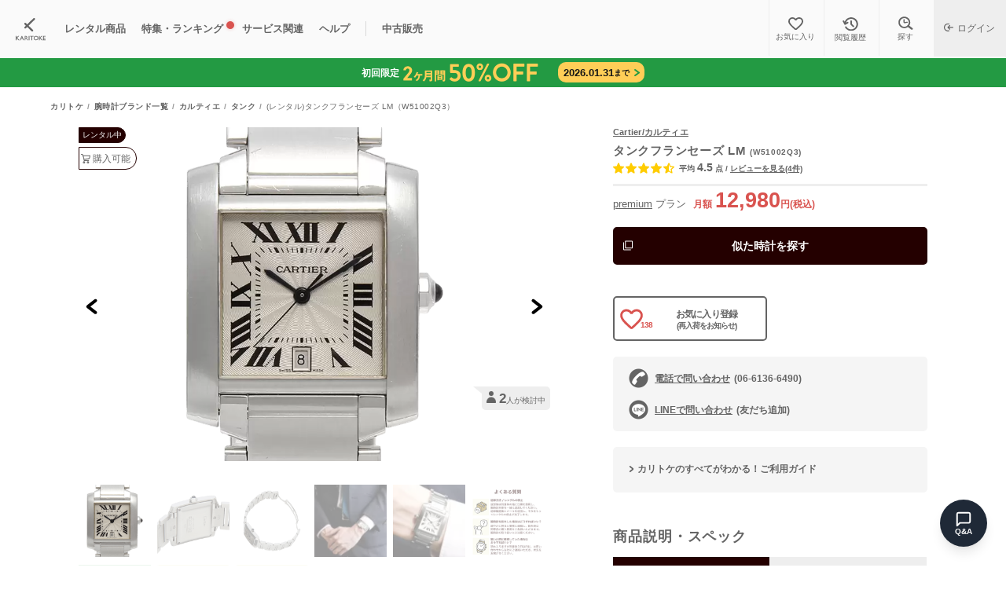

--- FILE ---
content_type: text/html; charset=utf-8
request_url: https://karitoke.jp/item/1085/detail
body_size: 31645
content:
<!DOCTYPE html>
<html lang="ja">
  <head>
      <script>
  window.dataLayer = window.dataLayer || [];
  dataLayer.push({
    't_pre_member_id': '',
    'hashed_member_id': '',
    'member_rank': '',

    'pre_member_type': '',
    'member_status': '',

    'rental_plan': '',
    'rental_price': '',
    'reserve_plan': '',
    'reserve_price': ''
  });
</script>

      <!-- Google Tag Manager -->
<script>(function(w,d,s,l,i){w[l]=w[l]||[];w[l].push({'gtm.start':
    new Date().getTime(),event:'gtm.js'});var f=d.getElementsByTagName(s)[0],
    j=d.createElement(s),dl=l!='dataLayer'?'&l='+l:'';j.async=true;j.src=
    'https://www.googletagmanager.com/gtm.js?id='+i+dl;f.parentNode.insertBefore(j,f);
})(window,document,'script','dataLayer','GTM-PDS4RBD');</script>
<!-- End Google Tag Manager -->

<!-- Google Tag Manager -->
<script>(function(w,d,s,l,i){w[l]=w[l]||[];w[l].push({'gtm.start':
    new Date().getTime(),event:'gtm.js'});var f=d.getElementsByTagName(s)[0],
  j=d.createElement(s),dl=l!='dataLayer'?'&l='+l:'';j.async=true;j.src=
  'https://www.googletagmanager.com/gtm.js?id='+i+dl;f.parentNode.insertBefore(j,f);
})(window,document,'script','dataLayer','GTM-MM996H2');</script>
<!-- End Google Tag Manager -->

<script async src="https://www.googletagmanager.com/gtag/js?id=AW-789103291"></script> <script> window.dataLayer = window.dataLayer || []; function gtag(){dataLayer.push(arguments);} gtag('js', new Date()); gtag('config', 'AW-789103291'); </script>


      <script>
  (function(i,s,o,g,r,a,m){i['GoogleAnalyticsObject']=r;i[r]=i[r]||function(){
  (i[r].q=i[r].q||[]).push(arguments)},i[r].l=1*new Date();a=s.createElement(o),
  m=s.getElementsByTagName(o)[0];a.async=1;a.src=g;m.parentNode.insertBefore(a,m)
  })(window,document,'script','https://www.google-analytics.com/analytics.js','ga');

  ga('create', 'UA-99304255-1', 'auto');
  ga('require', 'linkid');
  ga('send', 'pageview');
</script>

      <meta name="facebook-domain-verification" content="6j9b0kkqnsf9x1vrqm624xk7t856pb" />


    <!--
==============================
head
==============================
-->
<meta charset="UTF-8">
<meta http-equiv="X-UA-Compatible" content="IE=edge,chrome=1">
<meta name="viewport" content="width=device-width,initial-scale=1.0,viewport-fit=cover,maximum-scale=1.0">
<meta name="format-detection" content="telephone=no">
<meta name="twitter:card" content="summary_large_image">
<meta name="p:domain_verify" content="2ea25ca70fc9e06517215b8bc61cb27c"/>


<meta name="csrf-param" content="authenticity_token" />
<meta name="csrf-token" content="LN+p5KoslmhxR3r5yPXOiy95yUDVlwuuee+RNagecYkDYM9RxMd5cRRAMymulkngMacaSpRt1b7ikmYeygN/EA==" />

<title>レンタル商品【W51002Q3】Cartier タンクフランセーズ LM｜カリトケ</title>
<meta name="description" content="レンタル商品【Cartier/カルティエ】タンクフランセーズ LM(W51002Q3)のブランド腕時計詳細ページです。">
<meta name="keywords" content="cartier,タンクフランセーズ lm,レンタル">
<link rel="canonical" href="https://karitoke.jp/item/1085/detail">
<meta property="og:title" content="レンタル商品【W51002Q3】Cartier タンクフランセーズ LM｜カリトケ">
<meta property="og:description" content="レンタル商品【Cartier/カルティエ】タンクフランセーズ LM(W51002Q3)のブランド腕時計詳細ページです。">
<meta property="og:author" content="nanashi.,inc.">
<meta property="og:type" content="website">
<meta property="og:url" content="https://karitoke.jp/item/1085/detail">
<meta property="og:image" content="https://karitoke.jp/files/item/1/1085/a95eb91f-e6be-4e91-b381-f659fc03d306.png">
<meta property="og:site_name" content="カリトケ">
<meta property="article:publisher" content="https://www.facebook.com/karitoke.official/">
<meta property="article:app_id" content="973882069381621">



<link rel="stylesheet" media="all" href="https://karitoke.jp/assets/front/reset-4e0410f9fa8d1af62ad09da07e003b3dcdc504385d853e767e7679c4354c79f2.css" data-turbolinks-track="reload" />
<link rel="stylesheet" media="all" href="https://karitoke.jp/assets/front/common-1d3be55ef7d1dd6a2911371cf0d5aef36a55e2bf474630b98c865e12fda64230.css" data-turbolinks-track="reload" />
<link rel="stylesheet" media="all" href="https://karitoke.jp/assets/front/spinner-loading-d5b26f50dffee3175a081b6d5fa4f6f3557f217ee2db84a7abaf2ab333497e31.css" data-turbolinks-track="reload" />
<link rel="manifest" href="/manifest.json">

<meta name="application-name" content="カリトケ">
<meta name="apple-mobile-web-app-title" content="カリトケ">
<meta name="mobile-web-app-capable" content="yes">
<meta name="apple-mobile-web-app-status-bar-style" content="default">

<link rel="apple-touch-icon" href="/apple-touch-icon.png">
<link rel="apple-touch-icon-precomposed" href="/apple-touch-icon-precomposed.png">
<link rel="icon" href="https://karitoke.jp/images/common/ka_favicon_2024_12.ico" />
<script src="https://karitoke.jp/assets/front/application-fa88142d3b8df188cf19a9eece5b647e4448f4eab0336cb8e4de2301985a03d7.js" data-turbolinks-track="reload"></script>
<script src="https://karitoke.jp/assets/front/common-19fa8bb768517b41662ccaef34eaa02379d8e7e8faa3934c06d7fb0f7736c3d0.js" data-turbolinks-track="reload"></script>
<script src="https://karitoke.jp/assets/front/accordion-e0086aaebd0d78b3148cec196afa5eae1dc90cc66b9be039024fef062ada61a3.js" data-turbolinks-track="reload"></script>
<script src="https://karitoke.jp/assets/front/spinner-loading-add36af75e3792884da457b5074607823c02394fa20470f532d544f78a2dad4d.js" data-turbolinks-track="reload"></script>
<script src="https://r.moshimo.com/af/r/maftag.js"></script>


<script type="application/ld+json"> { "@context": "https://schema.org", "@type": "BreadcrumbList", "itemListElement": [ { "@type": "ListItem", "position": 1, "name": "TOP", "item": "https://karitoke.jp/" }, { "@type": "ListItem", "position": 2, "name": "レンタル商品一覧", "item": "https://karitoke.jp/item" }, { "@type": "ListItem", "position": 3, "name": "カルティエ", "item": "https://karitoke.jp/brand/cartier?sex=1" }, { "@type": "ListItem", "position": 4, "name": "タンク", "item": "https://karitoke.jp/item/1085/detail" }, { "@type": "ListItem", "position": 5, "name": "【W51002Q3】タンクフランセーズ LM", "item": "https://karitoke.jp/item/1085/detail" } ] } </script> <script type="application/ld+json"> { "@context":"http://schema.org/", "@type":"Product", "name":"Cartierタンクフランセーズ LM【W51002Q3】", "image": ["https://karitoke.jp/files/item/1/1085/webp_a95eb91f-e6be-4e91-b381-f659fc03d306.webp", "https://karitoke.jp/files/item/1/1085/webp_1e05f04e-ea34-4efb-b869-a514e8e3c8da.webp", "https://karitoke.jp/files/item/1/1085/webp_b6bc1e87-5284-4b5e-9a42-6667809c5fe3.webp", "https://karitoke.jp/files/item/1/1085/webp_08176563-e060-4e77-9d02-35bf90cdc269.webp", "https://karitoke.jp/files/item/1/1085/webp_aa8477f7-9251-45b3-94f3-03e4381a16f8.webp", "https://karitoke.jp/files/item/1/1085/webp_f72d779c-9eb0-48bb-b58d-71f478c8f6a3.webp"], "description":"レンタル商品【Cartier/カルティエ】タンクフランセーズ LM(W51002Q3)のブランド腕時計詳細ページです。", "offers":{ "@type":"AggregateOffer", "url":"https://karitoke.jp/item/1085/detail" }, "aggregateRating": { "@type":"AggregateRating", "ratingValue":4.5, "reviewCount":4 }, "review": [ { "@type":"Review", "datePublished":"2024/07/20", "reviewBody":["フランセーズはなんとなく女性の時計のイメージでしたが、腕に乗せてみたら程よくフェミニンな感じを残しつつも、普段使いしやすい雰囲気でとてもよかったです。"], "author": { "@type":"Person", "name":"maseratista" }, "reviewRating": { "@type":"Rating", "ratingValue":5, "worstRating":"1", "bestRating":"5" } } ] } </script> 

      <link rel="stylesheet" media="all" href="https://karitoke.jp/assets/front/qa_bot-8e7d1a86a0d7d78566b4262f9d4a7b9c8ccb0011d1196174763cdd896f444978.css" data-turbolinks-track="reload" />
      <script src="https://karitoke.jp/assets/common/send_ajax_request-cf983449475f80ffb2e36e1b3e8bec52a39eb50a282d7d4b4719b8d1febd99c8.js" data-turbolinks-track="reload"></script>
      <script src="https://karitoke.jp/assets/front/qa_bot-10fade41df5965034f37070f6151900ac17bbe747365942046ec5df5fc91cb88.js" data-turbolinks-track="reload"></script>
      <link rel="stylesheet" media="all" href="https://karitoke.jp/assets/front/item-68e7b15ff6bb99450e45939073c200b0729a6d8993acc865841126b6e7de6318.css" data-turbolinks-track="reload" />
  <link rel="stylesheet" media="all" href="https://karitoke.jp/assets/front/common/item_detail-496e34175b77b5cfa74ad3375d3fb8b5cac29a325701bf9c4449833dc50b5065.css" data-turbolinks-track="reload" />
  <link rel="stylesheet" media="all" href="https://karitoke.jp/assets/front/review_staff-c839d39b44cb5acde7c7e8961f685b2836c37e17f8b0f98e666376e6a0c480ba.css" data-turbolinks-track="reload" />
  <link rel="stylesheet" media="print" href="https://karitoke.jp/assets/front/favorite-f93dbd99a03f3e444d0802745a7eadd50dd27d03baa4e6942c7f45f804dbf62e.css" data-turbolinks-track="reload" onload="this.media=&quot;all&quot;" />
  <link rel="stylesheet" media="all" href="https://karitoke.jp/assets/front/ac_list-e068393e353f9e90c5ac10e78f97aebcec6aa148185557744754df8159c95148.css" data-turbolinks-track="reload" />
  <link rel="stylesheet" media="all" href="https://karitoke.jp/assets/front/filting_box-88513b9a3d6eed9174e8ff9ed95940c3b4ccf53dd2bd5283f0e145e9e7b67aa8.css" data-turbolinks-track="reload" />
  <link rel="stylesheet" media="all" href="https://karitoke.jp/assets/front/splide/splide-core.min-0d218bec53c3b01488ba214b50554d2ef15d6b7115cb4e22f4e1107383bfbcea.css" data-turbolinks-track="reload" />
  <link rel="stylesheet" media="all" href="https://karitoke.jp/assets/front/splide/splide_slide-39988bc8ec8bd58ae806c5bcf11e84c9de5c0489c0389fc282618ceac67eff4e.css" data-turbolinks-track="reload" />
  <link rel="stylesheet" media="all" href="https://karitoke.jp/assets/front/splide/splide_arrow-fceb9b9761070011cac58954c5f50eb112082caf009a7be28d19e9cd4f8fdb6d.css" data-turbolinks-track="reload" />
  <link rel="stylesheet" media="all" href="https://karitoke.jp/assets/front/splide/splide_pagination-9440559813a5bd7de22d302b6c4ad46461a39c1c3102f541bfedaa29864e1d81.css" data-turbolinks-track="reload" />
  <link rel="stylesheet" media="all" href="https://karitoke.jp/assets/front/collection_slider-72ca1581fbd878c3be789d00de4f73fc25ceade7012adb9c2bead91fc97efd63.css" data-turbolinks-track="reload" />
  <link rel="stylesheet" media="all" href="https://karitoke.jp/assets/front/item_detail_rental_button-1eb0a40c1a7a2df00a73d2006ec74e4ce6c7aeb7097464d34838b0d313c6ef27.css" data-turbolinks-track="reload" />
  <link rel="stylesheet" media="all" href="https://karitoke.jp/assets/front/sign-up-modal-317e603e792e0e8e53a3dffd58c341fac3488435b2d1ac1865c033b5c484c666.css" data-turbolinks-track="reload" />

  <link rel="stylesheet" media="all" href="https://karitoke.jp/assets/front/free_regist_bar-58864ea18238beb5f03e24c4a6ff15083454133982bacd53786ca199078331e6.css" data-turbolinks-track="reload" />
  <link rel="stylesheet" media="all" href="https://karitoke.jp/assets/front/button_google-dc30883fe13b79abe195bbecbee94eec56d5c3fa2ce02f41d985e540c0e04ed6.css" data-turbolinks-track="reload" />
  <link rel="stylesheet" media="all" href="https://karitoke.jp/assets/front/shimmer_animation-de6a747c11f2f625b286c5ab55b48fed0b5bf8b42bc029564e8b513643198711.css" data-turbolinks-track="reload" />
  <link rel="stylesheet" media="all" href="https://karitoke.jp/assets/front/user_review_photo-8b2f3d5d7061fd20ebe6b88c8e7b0dc54576e5bb072a59060e217d1c9dc6e2e0.css" data-turbolinks-track="reload" />
  <link rel="stylesheet" media="all" href="https://karitoke.jp/assets/front/history_item_comparison-5d1d772910516a0aa325d217085a5f3e8ac524143d22cd57bd169fb54371bc7b.css" data-turbolinks-track="reload" />
  <link rel="stylesheet" media="all" href="https://karitoke.jp/assets/front/price_simulator-6fc6fbfcec88becb12e7a65022383aa488e5dff6af485e6ff6ff845d4516cf84.css" data-turbolinks-track="reload" />
  <script src="https://karitoke.jp/assets/common/collapser-110b3a57b20d63c930eef59df2287e1441fe5d88b6f25a6b2c6aa8ca9b5f28f8.js" data-turbolinks-track="reload"></script>
  <script src="https://karitoke.jp/assets/front/common/item_detail-ed5f3fb6af314d192e9354df0a36a6b608575f634abf63f3769ea563ccd8b0fa.js" data-turbolinks-track="reload"></script>

  <script src="https://karitoke.jp/assets/common/get_func-0477879897f287aa87d11a211671fbe15b59d9961e33169d6150eac2b8796862.js" data-turbolinks-track="reload"></script>
  <script src="https://karitoke.jp/assets/front/navigable_modal-2664d1e9748ce3c81d27e80a43adba5afaa5471117f5255c4dd79840b97a7a3a.js" data-turbolinks-track="reload"></script>
  <script src="https://karitoke.jp/assets/front/common/scroll_visibility_toggler-4a5512b91e06718e381d1e2040a420ebc518e0a14cc4c443d784bc9d2c1f2b03.js" data-turbolinks-track="reload"></script>
    <script type="text/javascript">
        dataLayer.push({ecommerce: null});
        dataLayer.push({
            event: "view_item",
            ecommerce: {
                items: [{
                    item_name: 'タンクフランセーズ LM',
                    item_id: 1085,
                    item_brand: 'Cartier',
                    item_category: 'premium',
                    quantity: 1,
                    price: 11800,
                    google_business_vertical: 'custom'
                }]
            }
        });
    </script>


  </head>

    <!-- Google Tag Manager (noscript) -->
<noscript><iframe src="https://www.googletagmanager.com/ns.html?id=GTM-PDS4RBD"
                  height="0" width="0" style="display:none;visibility:hidden"></iframe></noscript>
<!-- End Google Tag Manager (noscript) -->

<!-- Google Tag Manager (noscript) -->
<noscript><iframe src="https://www.googletagmanager.com/ns.html?id=GTM-MM996H2"
                  height="0" width="0" style="display:none;visibility:hidden"></iframe></noscript>
<!-- End Google Tag Manager (noscript) -->

  <div id="overlay-loading-indicator"><div class="spinner"></div></div>

  

<script type="text/javascript">
  var dataLayer = dataLayer || [];
  dataLayer.push({
      'PageType': 'Productpage',
      'HashedEmail': '',
      'ProductID': '1085'
  });
</script>


  <script type="text/javascript">
      (function(s,m,n,l,o,g,i,c,a,d){c=(s[o]||(s[o]={}))[g]||(s[o][g]={});if(c[i])return;c[i]=function(){(c[i+"_queue"]||(c[i+"_queue"]=[])).push(arguments)};a=m.createElement(n);a.charset="utf-8";a.async=true;a.src=l;d=m.getElementsByTagName(n)[0];d.parentNode.insertBefore(a,d)})(window,document,"script","https://cd.ladsp.com/script/pixel2_asr.js","Smn","Logicad","pixel_asr");
      Smn.Logicad.pixel_asr({
          "smnAdvertiserId":"00012611",
          "smnProductGroupId":"00015650",
          "smnAdvertiserProductId": "1085"
      });
  </script>

  <script type="text/javascript">
      window.yjDataLayer = window.yjDataLayer || [];
      function ytag() { yjDataLayer.push(arguments); }
      ytag({
          "type":"yjad_retargeting",
          "config":{
              "yahoo_retargeting_id": "47RAVU1N5I",
              "yahoo_retargeting_label": "",
              "yahoo_retargeting_page_type": "detail",
              "yahoo_retargeting_items":[
                {item_id: '1085', category_id: '', price: '11800', quantity: '1'}
              ]
          }
      });
  </script>




<body id="detail" class="karitoke_page">
<div id="overlay-loading-indicator">
  <div class="spinner"></div>
</div>

<dialog id="about_condition">
  <div class="popup_wrapper">
    <button type="button" class="dialog-close" aria-label="閉じる" data-dialog-close></button>
    <div class="popup_defa">
      <div class="sample_detail_w_wrap">
        <div class="about_condition_detail main_contents">
          <p class="sample_head">商品状態</p>
          <dl class="about_condition_detail">
            <dt>A</dt>
            <dd>目立たない部分にキズあり</dd>
          </dl>
        </div>
        <p class="about_condition_intro">
            ベルトに細かな傷
        </p>
      </div>
      <div class="sample_detail_w_wrap">
        <p class="about_condition_title">商品ランクについて</p>
        <div class="about_condition_detail">
            <dl>
              <dt>S</dt>
              <dd>使用感がなくキレイな状態</dd>
            </dl>
            <dl>
              <dt>A</dt>
              <dd>目立たない部分にキズあり</dd>
            </dl>
            <dl>
              <dt>B</dt>
              <dd>細かいキズあり</dd>
            </dl>
            <dl>
              <dt>C</dt>
              <dd>キズや使用感あり</dd>
            </dl>
            <dl>
              <dt>D</dt>
              <dd>目立つキズや使用感あり</dd>
            </dl>
        </div>
      </div>
      <p class="caption cl_g ta_c">※すべての商品はレンタルのご返却後、検品・クリーニングを行っています</p>
    </div>
  </div>
</dialog>

<dialog id="about_item_warranty">
  <div class="popup_wrapper">
    <button type="button" class="dialog-close" aria-label="閉じる" data-dialog-close></button>
    <div class="popup_defa mx_w500">
      <div class="sample_detail_w_wrap">
        <p class="sample_head">安心キズ保証</p>
        <p class="fs14 lh16 mb10">通常使用による軽微な傷・故障・破損は、標準付帯(申込不要)の「安心キズ保証」でカバーされるため修理費用のお客様負担はありません。通常使用と認められないような傷・故障・破損等の場合には、修理費用を請求する場合があります。より安心してご使用になりたい方は、「安心キズ保証プラス:月額980円(税込1,078円)」の加入がオススメです。</p>
        <p class="btn_textlink btn_textlink_l"><a data-turbolinks="false" href="/security">安心キズ保証の詳細はこちら</a></p>
      </div>
    </div>
  </div>
</dialog>
  <dialog id="similar_items_modal" class="item_model_list_modal">
    <p class="item_model_list_modal_title">
      似ている時計
    </p>
    <div class="item_wrap">
        <a class="item_contents" href="/item/419/detail" id="list_item_anc_419" data-turbolinks="false">
          <dl>
            <dt>
                <p class="rental_icon">レンタル中</p>
              <picture> <source type="image/webp" srcset="https://karitoke.jp/files/item/0/419/webp_limit_290x290_bca9ed5a-0f22-42d5-bb46-51c529e2ae95.webp" width="290" height="290"> <img m_model_name="タンク" m_brand_name="Cartier" alt="Cartier タンク(WSTA0029)" src="https://karitoke.jp/files/item/0/419/limit_290x290_bca9ed5a-0f22-42d5-bb46-51c529e2ae95.png" width="290" height="290" /> </picture> 
            </dt>
            <dd>
              <p class="en">
                <span class="plan">luxury</span>
                <span class="brand">Cartier</span>
                <span class="name count_name">タンク ソロ XL </span>
              </p>
            </dd>
          </dl>
        </a>
        <a class="item_contents" href="/item/948/detail" id="list_item_anc_948" data-turbolinks="false">
          <dl>
            <dt>
              <picture> <source type="image/webp" srcset="https://karitoke.jp/files/item/0/948/webp_limit_290x290_8b48738d-6db2-4258-919d-ce8af596c615.webp" width="290" height="290"> <img m_model_name="タンク" m_brand_name="Cartier" alt="Cartier タンク(W51028Q3)" src="https://karitoke.jp/files/item/0/948/limit_290x290_8b48738d-6db2-4258-919d-ce8af596c615.png" width="290" height="290" /> </picture> 
            </dt>
            <dd>
              <p class="en">
                <span class="plan">premium</span>
                <span class="brand">Cartier</span>
                <span class="name count_name">タンクフランセーズ SM</span>
              </p>
            </dd>
          </dl>
        </a>
        <a class="item_contents" href="/item/1035/detail" id="list_item_anc_1035" data-turbolinks="false">
          <dl>
            <dt>
                <p class="rental_icon">レンタル中</p>
              <picture> <source type="image/webp" srcset="https://karitoke.jp/files/item/1/1035/webp_limit_290x290_cf16555f-7fe6-427c-bbf3-9542a3b635c2.webp" width="290" height="290"> <img m_model_name="タンク" m_brand_name="Cartier" alt="Cartier タンク(W51008Q3)" src="https://karitoke.jp/files/item/1/1035/limit_290x290_cf16555f-7fe6-427c-bbf3-9542a3b635c2.png" width="290" height="290" /> </picture> 
            </dt>
            <dd>
              <p class="en">
                <span class="plan">standard</span>
                <span class="brand">Cartier</span>
                <span class="name count_name">タンクフランセーズ SM</span>
              </p>
            </dd>
          </dl>
        </a>
        <a class="item_contents" href="/item/1038/detail" id="list_item_anc_1038" data-turbolinks="false">
          <dl>
            <dt>
                <p class="rental_icon">レンタル中</p>
              <picture> <source type="image/webp" srcset="https://karitoke.jp/files/item/1/1038/webp_limit_290x290_e339247f-0f67-4f51-b07b-74de1916aed4.webp" width="290" height="290"> <img m_model_name="タンク" m_brand_name="Cartier" alt="Cartier タンク(W51007Q4)" src="https://karitoke.jp/files/item/1/1038/limit_290x290_e339247f-0f67-4f51-b07b-74de1916aed4.png" width="290" height="290" /> </picture> 
            </dt>
            <dd>
              <p class="en">
                <span class="plan">premium</span>
                <span class="brand">Cartier</span>
                <span class="name count_name">タンクフランセーズ SM</span>
              </p>
            </dd>
          </dl>
        </a>
        <a class="item_contents" href="/item/1738/detail" id="list_item_anc_1738" data-turbolinks="false">
          <dl>
            <dt>
                <p class="rental_icon">レンタル中</p>
              <picture> <source type="image/webp" srcset="https://karitoke.jp/files/item/1/1738/webp_limit_290x290_b60b47c9-a993-4fc5-9a6b-e9c30c2d5503.webp" width="290" height="290"> <img m_model_name="タンク" m_brand_name="Cartier" alt="Cartier タンク(W1017354)" src="https://karitoke.jp/files/item/1/1738/limit_290x290_b60b47c9-a993-4fc5-9a6b-e9c30c2d5503.png" width="290" height="290" /> </picture> 
            </dt>
            <dd>
              <p class="en">
                <span class="plan">standard</span>
                <span class="brand">Cartier</span>
                <span class="name count_name">マストタンク </span>
              </p>
            </dd>
          </dl>
        </a>
        <a class="item_contents" href="/item/1801/detail" id="list_item_anc_1801" data-turbolinks="false">
          <dl>
            <dt>
              <picture> <source type="image/webp" srcset="https://karitoke.jp/files/item/1/1801/webp_limit_290x290_0e047425-498a-4332-9aab-d45b995e634e.webp" width="290" height="290"> <img m_model_name="タンク" m_brand_name="Cartier" alt="Cartier タンク(W1008354)" src="https://karitoke.jp/files/item/1/1801/limit_290x290_0e047425-498a-4332-9aab-d45b995e634e.png" width="290" height="290" /> </picture> 
            </dt>
            <dd>
              <p class="en">
                <span class="plan">standard</span>
                <span class="brand">Cartier</span>
                <span class="name count_name">マストタンク </span>
              </p>
            </dd>
          </dl>
        </a>
        <a class="item_contents" href="/item/50328/detail" id="list_item_anc_50328" data-turbolinks="false">
          <dl>
            <dt>
              <picture> <source type="image/webp" srcset="https://karitoke.jp/files/item/50/50328/webp_limit_290x290_3022f921-fc90-4a67-bd98-ec7586246579.webp" width="290" height="290"> <img m_model_name="タンク" m_brand_name="Cartier" alt="Cartier タンク(W1014354)" src="https://karitoke.jp/files/item/50/50328/limit_290x290_3022f921-fc90-4a67-bd98-ec7586246579.png" width="290" height="290" /> </picture> 
            </dt>
            <dd>
              <p class="en">
                <span class="plan">standard</span>
                <span class="brand">Cartier</span>
                <span class="name count_name">マストタンクLM </span>
              </p>
            </dd>
          </dl>
        </a>
        <a class="item_contents" href="/item/60069/detail" id="list_item_anc_60069" data-turbolinks="false">
          <dl>
            <dt>
                <p class="rental_icon">レンタル中</p>
              <picture> <source type="image/webp" srcset="https://karitoke.jp/files/item/60/60069/webp_limit_290x290_85effcc1-1d8d-4e4d-af37-d507bf3537f6.webp" width="290" height="290"> <img m_model_name="タンク" m_brand_name="Cartier" alt="Cartier タンク(W1016530)" src="https://karitoke.jp/files/item/60/60069/limit_290x290_85effcc1-1d8d-4e4d-af37-d507bf3537f6.png" width="290" height="290" /> </picture> 
            </dt>
            <dd>
              <p class="en">
                <span class="plan">standard</span>
                <span class="brand">Cartier</span>
                <span class="name count_name">マストタンク</span>
              </p>
            </dd>
          </dl>
        </a>
        <a class="item_contents" href="/item/60913/detail" id="list_item_anc_60913" data-turbolinks="false">
          <dl>
            <dt>
                <p class="rental_icon">レンタル中</p>
              <picture> <source type="image/webp" srcset="https://karitoke.jp/files/item/60/60913/webp_limit_290x290_7b2f6b5b-a8b4-4794-8ce1-c33ac38b9aa5.webp" width="290" height="290"> <img m_model_name="タンク" m_brand_name="Cartier" alt="Cartier タンク(W5200013)" src="https://karitoke.jp/files/item/60/60913/limit_290x290_7b2f6b5b-a8b4-4794-8ce1-c33ac38b9aa5.png" width="290" height="290" /> </picture> 
            </dt>
            <dd>
              <p class="en">
                <span class="plan">standard</span>
                <span class="brand">Cartier</span>
                <span class="name count_name">タンク ソロ SM</span>
              </p>
            </dd>
          </dl>
        </a>
        <a class="item_contents" href="/item/61046/detail" id="list_item_anc_61046" data-turbolinks="false">
          <dl>
            <dt>
              <picture> <source type="image/webp" srcset="https://karitoke.jp/files/item/61/61046/webp_limit_290x290_499f9b0e-f7e3-4b71-8913-30a9bde08cb6.webp" width="290" height="290"> <img m_model_name="タンク" m_brand_name="Cartier" alt="Cartier タンク(WSTA0051)" src="https://karitoke.jp/files/item/61/61046/limit_290x290_499f9b0e-f7e3-4b71-8913-30a9bde08cb6.png" width="290" height="290" /> </picture> 
            </dt>
            <dd>
              <p class="en">
                <span class="plan">premium</span>
                <span class="brand">Cartier</span>
                <span class="name count_name">タンク マスト SM</span>
              </p>
            </dd>
          </dl>
        </a>
        <a class="item_contents" href="/item/61053/detail" id="list_item_anc_61053" data-turbolinks="false">
          <dl>
            <dt>
              <picture> <source type="image/webp" srcset="https://karitoke.jp/files/item/61/61053/webp_limit_290x290_b59390b1-821d-46ae-8f36-6e30391b0990.webp" width="290" height="290"> <img m_model_name="タンク" m_brand_name="Cartier" alt="Cartier タンク(WSTA0053)" src="https://karitoke.jp/files/item/61/61053/limit_290x290_b59390b1-821d-46ae-8f36-6e30391b0990.png" width="290" height="290" /> </picture> 
            </dt>
            <dd>
              <p class="en">
                <span class="plan">luxury</span>
                <span class="brand">Cartier</span>
                <span class="name count_name">タンク マスト XL</span>
              </p>
            </dd>
          </dl>
        </a>
    </div>
    <p class="sample_btn_close" data-dialog-close>close</p>
  </dialog>


  <dialog id="how2buy_modal">
    <div class="popup_wrapper">
      <button type="button" class="dialog-close" aria-label="閉じる" data-dialog-close></button>
      <div class="popup_defa">
        <p class="sample_head">購入手順</p>
        <div class="how2buy_modal_wrap">
            <p class="mb20">
              こちらの商品はレンタル後でもレンタルなしでも購入可能です
            </p>
            <p class="bold mb10">■レンタル後に購入する場合の手順</p>
            <dl class="mb30">
              <dt><span>STEP 1</span>レンタル手続きへ</dt>
              <dd>「レンタル手続きへ」ボタンから会員登録し、商品をレンタル</dd>
              <dt><span>STEP 2</span>レンタル商品を受け取る</dt>
              <dd>送料無料。コンビニ受取も可能です。</dd>
              <dt><span>STEP 3</span>マイページメニューから購入</dt>
              <dd>購入する場合は、マイページメニュー「購入価格問合せ/レンタル・決済」>「購入手続きへ進む」より購入が可能です
                <span class="caption">※既に割安な価格設定をしているため、レンタル料金30%還元の対象外</span>
              </dd>
            </dl>
            <p class="bold mb10">■レンタルなしで購入する場合の手順</p>
            <p>「販売ページを見る」ボタンより購入用商品ページへお進みください</p>
        </div>
      </div>
    </div>
  </dialog>

<div id="zoomViewer" class="zoom-viewer"></div>
<div id="imageViewerModal" class="image-viewer-modal">

  <div class="product-viewer">
    <div class="main-image">
      <img id="mainImage" src="" alt="">
    </div>
    <!-- 閉じるボタン -->
    <button type="button" id="viewerCloseModalBtn" class="viewer-close-modal-btn">閉じる</button>
    <div class="viewer-thumbnails" id="viewerThumbContainer">
          <img class="item-thumb viewer-thumb active" loading="lazy" src="https://karitoke.jp/files/item/1/1085/1e05f04e-ea34-4efb-b869-a514e8e3c8da.png" />
          <img class="item-thumb viewer-thumb" loading="lazy" src="https://karitoke.jp/files/item/1/1085/b6bc1e87-5284-4b5e-9a42-6667809c5fe3.png" />
          <img class="item-thumb viewer-thumb" loading="lazy" src="https://karitoke.jp/files/item/1/1085/08176563-e060-4e77-9d02-35bf90cdc269.png" />
          <img class="item-thumb viewer-thumb" loading="lazy" src="https://karitoke.jp/files/common_code/0/518/3d090b83-359d-4f0a-9085-cac55f812816.jpg" />
          <img class="item-thumb viewer-thumb" loading="lazy" src="https://karitoke.jp/files/common_code/0/518/2b0ac498-eaba-4125-8999-78ad9e3dce1c.jpg" />
    </div>
  </div>
</div>


  
<div id="sign-up-modal" class="rise-up-modal">
  <div class="rise-up-modal__contents">
    <div class="rise-up-modal__inner">
      <div id="rise-up-modal__close"></div>
      <div class="rise-up-modal__form">
        <h2>会員登録</h2>
        <div class="rise-up-modal__form__contents">
          <form class="new_t_pre_member" id="sign-up-form" action="" accept-charset="UTF-8" method="post"><input type="hidden" name="authenticity_token" value="riDw9IbRZpTKpY0vbUpGcKwItzDdy7Iwqm6WT4rtEkRNqhcNa5IB5TEVvoE2qZlDJZPh7ewq6sGlJV2+3dnGVQ==" />
            <input value="5" id="select_m_long_term_pack_id_5" type="hidden" name="t_pre_member[select_m_long_term_pack_id]" />
            <div id="email-error-message">
            </div>
            <div class="rise-up-modal__form__email">
              <input value="" autocomplete="username" autofocus="autofocus" placeholder="メールアドレスを入力してください" type="email" name="t_pre_member[email]" id="t_pre_member_email" />
              <span class="attention">必須</span>
            </div>
            <div id="password-error-message">
            </div>

            <div class="rise-up-modal__form__password">
              <div class="rise-up-modal__form__password--contents">
                <span class="rise-up-modal__form__password--icon-eye" id="switch_form_type"><img alt="" id="show_form_text" src="https://karitoke.jp/images/mypage/view.png" width="30" height="30" /></span>
                <input value="" class="password_input" autocomplete="off" placeholder="パスワードを設定してください" type="password" name="t_pre_member[password]" id="t_pre_member_password" />
                <span class="attention">必須</span>
                <p class="caption">※半角英数字・記号 8文字以上</p>
              </div>
            </div>
            <div id="loading-spinner" class="rise-up-modal__form__regist-button">
              <input type="submit" name="送信" value="" data-disable-with=""><span class="">同意して会員登録する</span>
            </div>
</form>          <div class="rise-up-modal__form__under-info">
            <ul>
              <li class="rise-up-modal__form__under-info--list">既に会員登録済みの方は
                <a data-turbolinks="false" id="popup_sign_in" href="/sign_in?a=rental&amp;f=detail&amp;item_id=1085&amp;p=sign_in&amp;select_m_long_term_pack_id=5">こちら</a>
              </li>
              <li class="rise-up-modal__form__under-info--list">会員登録には
                <a data-turbolinks="false" href="/term">利用規約</a>、<a data-turbolinks="false" href="/privacy">プライバシーポリシー</a>
                への同意が必要です
              </li>
            </ul>
          </div>
        </div>
      </div>
      <div id="sns_regist" class="rise-up-modal__sns-contents">
        <p class="rise-up-modal__sns-contents--title">LINEアカウント登録・連携で3％OFFのポイント進呈!</p>
        <a class="rise-up-modal__sns-contents--button" rel="nofollow" data-method="post" href="/t_pre_members/auth/line?id=1085&amp;from=popup_item_detail&amp;select_m_long_term_pack_id=5">LINEで登録</a>
        <div class="google_login">
          <a id="modal-google-oath2-btn" rel="nofollow" data-method="post" href="/t_pre_members/auth/google_oauth2?select_m_long_term_pack_id=5&amp;from=popup_item_detail&amp;id=1085">
            <button class="gsi-material-button">
  <div class="gsi-material-button-state"></div>
  <div class="gsi-material-button-content-wrapper">
    <div class="gsi-material-button-icon">
      <svg version="1.1" xmlns="http://www.w3.org/2000/svg" viewBox="0 0 48 48" xmlns:xlink="http://www.w3.org/1999/xlink" style="display: block;">
        <path fill="#EA4335" d="M24 9.5c3.54 0 6.71 1.22 9.21 3.6l6.85-6.85C35.9 2.38 30.47 0 24 0 14.62 0 6.51 5.38 2.56 13.22l7.98 6.19C12.43 13.72 17.74 9.5 24 9.5z"></path>
        <path fill="#4285F4" d="M46.98 24.55c0-1.57-.15-3.09-.38-4.55H24v9.02h12.94c-.58 2.96-2.26 5.48-4.78 7.18l7.73 6c4.51-4.18 7.09-10.36 7.09-17.65z"></path>
        <path fill="#FBBC05" d="M10.53 28.59c-.48-1.45-.76-2.99-.76-4.59s.27-3.14.76-4.59l-7.98-6.19C.92 16.46 0 20.12 0 24c0 3.88.92 7.54 2.56 10.78l7.97-6.19z"></path>
        <path fill="#34A853" d="M24 48c6.48 0 11.93-2.13 15.89-5.81l-7.73-6c-2.15 1.45-4.92 2.3-8.16 2.3-6.26 0-11.57-4.22-13.47-9.91l-7.98 6.19C6.51 42.62 14.62 48 24 48z"></path>
        <path fill="none" d="M0 0h48v48H0z"></path>
      </svg>
    </div>
    <span class="gsi-material-button-contents">Sign in with Google</span>
    </div>
  </button>
</a>        </div>
      </div>
    </div>
  </div>
  <div class="rise-up-modal__overlay"></div>
</div>
<script>
  document.addEventListener('DOMContentLoaded', () => {
    let signUpConfig = new EpFormValidatorConfig({
      formId: 'sign-up-form',
      activeClass: 'active',
      buttonWrapperSelector: '.rise-up-modal__form__regist-button',
      validators: [
        new EpValidatorConfig(
          't_pre_member_email',
          EmailValidation,
          'email-error-message'
        ),
        new EpValidatorConfig(
          't_pre_member_password',
          PasswordValidation,
          'password-error-message'
        )
      ]
    });

    new EpFormValidator(signUpConfig);
    document.querySelectorAll('#sign_up_link').forEach(el => el.addEventListener('click', e => e.preventDefault()));
    let overlayLoadingIndicator = new LoadingIndicator(document.getElementById('overlay-loading-indicator'));
    document.getElementById('loading-spinner')?.addEventListener('click', async (event) => {
      event.preventDefault();
      let emailValidation = new EmailValidation('email-error-message');
      let passwordValidation = new PasswordValidation('password-error-message');
      emailValidation.resetErrorText();
      passwordValidation.resetErrorText();
      let ev = emailValidation.go(document.getElementById('t_pre_member_email').value);
      let pv = passwordValidation.go(document.getElementById('t_pre_member_password').value);
      if (!(ev && pv)) return;
      let p = document.getElementById('sign-up-form');


      await executeWithLoadingIndicator(async () => {
        let formData = new FormData(p);
        formData.append('t_item_id', '1085');
        formData.append('authenticity_token', '2YJIvqtMyNnHKLfu7rch68n3VCU8pGXg0vxfNvJQPcj2PS4LxacnwKIv/j6I1KaA1ymHL31eu/BJgagdkE0zUQ==');

        let response = await fetch('/register_sign_up', {
          method: 'POST',
          mode: 'same-origin',
          credentials: 'same-origin',
          headers   : {
            ContentType: 'application/json',
          },
          body: formData,
        });
        let data = await response.json();
        if (!response.ok) {
          let emailContent = document.getElementById('email-error-message');
          if (emailContent) {
            emailContent.innerHTML = data.email_content;
          }
          let passwordContent = document.getElementById('password-error-message');
          if (passwordContent) {
            passwordContent.innerHTML = data.password_content;
          }
        } else if (data.redirect_to) {
          location.href = '/profile?popup=sign_up';
        }
      }, overlayLoadingIndicator);
    });

  })
</script>
<dialog id="watchspec_guide">
  <div class="popup_wrapper">
    <button type="button" class="dialog-close" aria-label="閉じる" data-dialog-close></button>
    <div class="popup_defa">
      <div class="sample_detail_w_wrap">
        <p class="sample_head">各種用語・説明</p>
        <div class="fs14 mb30 lh14">
          <div class="chronograph--wrap">
            <p class="chronograph--wrap__img">
              <img alt="腕時計の説明" loading="lazy" src="https://karitoke.jp/images/howto/img_watchspec_guide.png" width="350" height="235" />
            </p>
            <ul class="chronograph--wrap__list">
              <li>
                リューズ <span>時刻合わせ・巻き上げ用の部品</span>
              </li>
              <li>
                文字盤カラー
              </li>
              <li>
                ベゼル <span>風防ガラスを固定する部品</span>
              </li>
              <li>
                ケースサイズ
              </li>
              <li>
                ラグ <span>ベルトとケースの連結部分</span>
              </li>
              <li>
                ベルト
              </li>
              <li>
                クロノグラフボタン <span>ストップウォッチ用ボタン</span>
              </li>
              <li>
                インデックス <span>時刻を表すバーや数字</span>
              </li>
            </ul>
          </div>
        </div>
      </div>
    </div>
  </div>
</dialog>

<div class="modal-overlay userreview">
  <div class="modal-content" id="userreview_photo_modal">
    <div class="modal-body">
      <div class="sample_detail_w_wrap">
        <div class="userreview-photo-modal__wrap ">
          <div class="userreview_photo_modal__img modal-image-container">
            <div class="modal-image-container-inner">
              <img src="" sizes="203x203" alt="ユーザーフォト" class="userreview_photo_modal__img-content modal-image" id="review_photo_modal__img">
            </div>
          </div>
          <div class="userreview-photo-modal__info modal-text-container">
            <div class="review_content">
              <div class="review_content_innner">
              <div class="review_rate_date">
                <div class="reviews_star" id="rpRateContent">
                </div>
                <div class="rate_counte" id="rpStars"></div>
                <p class="review_infomation" id="rpDate"></p>
              </div>
                <p class="review_infomation user_infomation">
                  <span id="rpName"></span>
                  <span id="rpAge"></span>
                  <span id="rpSex"></span>
                  <span class="wrist_diameter" id="rpWrist"></span>
                </p>
              </div>
              <div class="review_title" id="rpT"></div>
              <div class="text_element" id="rpD"></div>
            </div>
          </div>
        </div>
      </div>
    </div>

    <p class="sample_btn_close">close</p>
  </div>
</div>


<script>
  document.addEventListener('DOMContentLoaded', function () {

    document.querySelector('.read-more-button')?.addEventListener('click', function() {
      if (document.querySelector('.modal-text-container').classList.contains('is-expanded')) {
        document.querySelector('.modal-text-container').classList.remove('is-expanded');
        return;
      } else {
        document.querySelector('.modal-text-container').classList.add('is-expanded');
      }
    });
  });
</script>


  <!--
  ==============================
  header
  ==============================
  -->
  <header class="common_header_v2">
    <div class="header_wrapper_v2">
      <div class="spm_box">
        <div class="site_logo_wrap">
          <p class="RI_logo site_logo active-indicator-target">
            <a href="/" data-turbolinks="false"><span class="ri_logomarkb"><img alt="カリトケ" src="https://karitoke.jp/images/common/common_logomarl_karitoke_g_bg0.svg" width="38" height="33" /></span></a>
          </p>
          <p class="RI_logo site_logo shop_logo active-indicator-target">
            <a href="/shop/item" data-turbolinks="false"><span class="ri_logomarkb"><img alt="カリトケ" src="https://karitoke.jp/images/common/m_shoping_w.png" width="44" height="33" /></span></a>
          </p>
          <div class="sptab_head_sub">
            <p class="sptab_head_index sptab_head_sbox">
              <a href="/" data-turbolinks="false" target="_blank">
                <span class="sptab_head_text">KARITOKE</span>
              </a>
            </p>
            <p class="sptab_head_shop sptab_head_sbox">
              <a href="/shop/item" data-turbolinks="false" target="_blank">
                <span class="sptab_head_text">中古販売</span>
              </a>
            </p>
              <p class="sptab_head_guide sptab_head_sbox active-indicator-target">
                <a href="/userguide" data-turbolinks="false"><span class="sptab_head_text">HOW TO</span></a>
              </p>
            <p class="sptab_head_favorite sptab_head_sbox active-indicator-target">
              <a href="/mypage/favorite" data-turbolinks="false"><span class="sptab_head_text">お気に入り</span></a>
            </p>
            <p class="sptab_head_history sptab_head_sbox active-indicator-target">
              <a href="/item_history" data-turbolinks="false"><span class="sptab_head_text">閲覧履歴</span></a>
            </p>
            <p class="sptab_head_itemFilter sptab_head_sbox">
              <a id="sptab_head_itemFilter" href="#" data-turbolinks="false"><span class="sptab_head_text">HOW TO</span></a>
            </p>
          </div>

            <a class="active-indicator-target" id="header-login-btn" data-turbolinks="false" href="/sign_in?a=header&amp;f=top&amp;item_id=1085&amp;select_m_long_term_pack_id=5">
              <div class="header-icon__mypage-box">
                <p class="box-container login-icon"></p>
              </div>
</a>        </div>

      </div>
      <div class="bothsides_wrap">
        <div class="clearfix">
          <div class="leftside">
            <div class="site_logo_wrap">
              <p class="RI_logo site_logo">
                <a href="/" data-turbolinks="false"><span class="ri_logomarkb"><img alt="カリトケ" src="https://karitoke.jp/images/common/common_logomarl_karitoke_g_bg0.svg" width="38" height="33" /></span></a>
              </p>
            </div>
            <ul class="menuList_wrap">
              <li class="pc_0nly">
                <div class="page_m_wrap ripage_m_wrap">
                  <ul>
                    <li>
                      <p class="btn_textlink btn_textlink_l accordion_wrapper"><span class="po_re">レンタル商品
                        </span></p>
                      <div class="accordion">
                        <ul>
                          <li>
                            <p>
                              <a href="/brand" data-turbolinks="false">ブランド一覧</a>
                            </p>
                          </li>
                          <li>
                              <p>
                                <a href="/item" data-turbolinks="false"><span>すべての商品</span></a>
                              </p>
                          </li>
                          <li>
                            <p>
                              <a href="/item/new_arrival_index" data-turbolinks="false">
                                <span class="po_re bg_eee">新入荷商品
                                  </span></a>
                            </p>
                          </li>
                            <li>
                              <p>
                                <a href="/item/1/limited?nocache=1" data-turbolinks="false">
                                  新規限定商品</a>
                              </p>
                            </li>
                          <li>
                            <p>
                              <a href="/item/buyable" data-turbolinks="false">
                                <span>購入可能商品</span></a>
                            </p>
                          </li>
                        </ul>
                      </div>
                    </li>
                  </ul>
                </div>
              </li>
              <li class="pc_0nly">
                <div class="page_m_wrap ripage_m_wrap">
                  <ul>
                    <li>
                      <p class="btn_textlink btn_textlink_l accordion_wrapper"><span class="po_re">特集・ランキング
                        <span class="new_attention">NEW</span></span></p>
                      <div class="accordion">
                        <ul>
                          <li><p><a href="/feature" data-turbolinks="false"><span class="po_re">特集
                            <span class="new_attention">NEW</span></span></a></p>
                          </li>
                          <li><p><a href="/ranking" data-turbolinks="false"><span class="po_re">ランキング
                            </span></a></p></li>
                        </ul>
                      </div>
                    </li>
                  </ul>
                </div>
              </li>
              <li class="pc_0nly">
                <div class="page_m_wrap ripage_m_wrap">
                  <ul>
                    <li>
                      <p class="btn_textlink btn_textlink_l accordion_wrapper"><span class="po_re">サービス関連</span></p>
                      <div class="accordion">
                        <ul>
                          <li><p><a href="/price" data-turbolinks="false">料金プラン</a></p>
                          </li>
                          <li><p><a href="/point" data-turbolinks="false">獲得できるポイント</a></p>
                          </li>
                          <li><p><a href="/about" data-turbolinks="false">カリトケとは？</a></p></li>
                        </ul>
                      </div>
                    </li>
                  </ul>
                </div>
              </li>
              <li class="pc_0nly">
                <div class="page_m_wrap ripage_m_wrap">
                  <ul>
                    <li>
                      <p class="btn_textlink btn_textlink_l accordion_wrapper"><span class="po_re">ヘルプ</span></p>
                      <div class="accordion">
                        <ul>
                          <li><p><a href="/userguide" data-turbolinks="false"><span>ご利用方法</span></a></p>
                          </li>
                          <li><p><a href="/qa" data-turbolinks="false"><span>Q&A</span></a></p></li>
                        </ul>
                      </div>
                    </li>
                  </ul>
                </div>
              </li>
              <li class="pc_0nly shop_btn">
                <div class="page_m_wrap ripage_m_wrap">
                  <ul>
                    <li>
                      <p class="btn_textlink btn_textlink_l accordion_wrapper"><span class="po_re">中古販売</span></p>
                      <div class="accordion">
                        <ul>
                          <li><p><a href="/shop/item" data-turbolinks="false"><span>中古販売商品</span></a></p>
                          </li>
                          <li><p><a href="/shop/brand" data-turbolinks="false"><span>ブランド一覧</span></a></p></li>
                          <li><p><a href="/shopguide" data-turbolinks="false"><span>中古販売について</span></a></p></li>
                        </ul>
                      </div>
                    </li>
                  </ul>
                </div>
              </li>
            </ul>
          </div>
        </div>
      </div>
      <!--sp_view_end-->
      <!--pc_sub_menu-->
      <div class="link_btn_wrap pc_0nly_b">
          <div class="pctab_head_sub">
            <p class="pctab_head_favorite pctab_head_sbox">
              <a href="/mypage/favorite" data-turbolinks="false"><span class="pctab_head_text">お気に入り</span></a>
            </p>
            <p class="pctab_head_history pctab_head_sbox">
              <a href="/item_history" data-turbolinks="false"><span class="pctab_head_text">閲覧履歴</span></a>
            </p>
            <p class="pctab_head_itemFilter pctab_head_sbox">
              <a id="pctab_head_itemFilter" href="#" data-turbolinks="false"><span class="pctab_head_text">探す</span>
              </a>
            </p>
            <p class="mypage_link_btn login_mypage_link_btn">
              <a href="/sign_in?a=header&amp;f=top&amp;item_id=1085&amp;select_m_long_term_pack_id=5" data-turbolinks="false" id="header-login-btn"><span>ログイン</span></a>
            </p>
          </div>
      </div>
    </div>
  </header>

<div id="filtering_box" class="lowerpage search_icon">
  <div class="free-word-barback">
<form id="freeword_search_form" name="search_form" class="search_form_area" action="/item?enable_cache=1" accept-charset="UTF-8" method="post"><input type="hidden" name="authenticity_token" value="vCcxyxxAC3JyJzs4xLZhqipyFyZ9HjvzsT46gF3ytplhDfQaC4G6QnVDEezajb4vZdDes689mjYYQ6WxHXFerQ==" />
<div class="free_word_wrap">
  <div class="free_word rental_select">
    <input autocomplete="off" class="default_empty popup-menu-toggle js-popup-open" placeholder="キーワードで探す" value="" id="freeword" type="text" name="search_params[freeword]" />

    <div class="free_word_btn">
      <button name="button" type="submit" class="btn_input" id="search">
        <input value="true" id="freeword_search_button_clicked" type="hidden" name="search_params[search_button_clicked]" />
        <input value="/item/1085/detail" id="search_url" type="hidden" name="search_params[url]" />
        <input value="" class="st" type="hidden" name="search_params[sclt]" id="search_params_sclt" />
        <span>検索</span>
</button>    </div>
  </div>
</div>  
</form></div>

  <div id="filtering_box_add" class="filtering_box_add">
<div class="filtering_box_inner">
  <div class="filtering_list_wrap">
    <div class="filtering_list_banner">
        <a class="filtering_list_buyable_banner loading_indicator_link" data-turbolinks="false" href="/item/buyable">
          <span>購入可能商品はこちら</span>
</a>    </div>
    <div class="filtering_list">
      <p class="filtering_list_title">人気ブランド</p>
      <ul>
        <li>
          <a class="loading_indicator_link" data-turbolinks="false" href="/brand/rolex">ROLEX</a>
        </li>
        <li>
          <a class="loading_indicator_link" data-turbolinks="false" href="/brand/hublot">HUBLOT</a>
        </li>
        <li>
          <a class="loading_indicator_link" data-turbolinks="false" href="/brand/omega">OMEGA</a>
        </li>
        <li>
          <a class="loading_indicator_link" data-turbolinks="false" href="/brand/tagheuer">TAG HEUER</a>
        </li>
        <li>
          <a class="loading_indicator_link" data-turbolinks="false" href="/brand/cartier">Cartier</a>
        </li>
        <li>
          <a class="loading_indicator_link" data-turbolinks="false" href="/brand/chanel">Chanel</a>
        </li>
        <li>
          <a class="loading_indicator_link" data-turbolinks="false" href="/brand/iwc">IWC</a>
        </li>
        <li>
          <a class="loading_indicator_link" data-turbolinks="false" href="/brand/breitling">BREITLING</a>
        </li>
      </ul>
    </div>
    <div class="filtering_list">
      <p class="filtering_list_title">料金プランで探す</p>
      <ul>
        <li>
          <a class="loading_indicator_link" data-turbolinks="false" href="/item?m_plan_id=1">casual</a>
        </li>
        <li>
          <a class="loading_indicator_link" data-turbolinks="false" href="/item?m_plan_id=2">standard</a>
        </li>
        <li>
          <a class="loading_indicator_link" data-turbolinks="false" href="/item?m_plan_id=3">premium</a>
        </li>
        <li>
          <a class="loading_indicator_link" data-turbolinks="false" href="/item?m_plan_id=5">luxury</a>
        </li>
        <li>
          <a class="loading_indicator_link" data-turbolinks="false" href="/item?m_plan_id=4-6-7-8">executive</a>
        </li>
      </ul>
    </div>
    <div class="filtering_list" data-turbolinks="false">
      <p class="filtering_list_title">商品の種類で探す</p>
      <ul>
        <li>
          <a class="loading_indicator_link" data-turbolinks="false" href="/item">すべての商品</a>
        </li>
        <li>
          <a class="loading_indicator_link" data-turbolinks="false" href="/item/new_arrival_index">新入荷商品</a>
        </li>
        <li>
          <a class="loading_indicator_link" data-turbolinks="false" href="/shop/item">販売商品</a>
        </li>
      </ul>
    </div>
    <div class="filtering_list" data-turbolinks="false">
      <p class="filtering_list_title">注目ワード</p>
      <ul>
          <li>
            <a href="#" onclick="chooseItemKeyword(event)" id="keyword_search_1" class="loading_indicator_link">レビュー高評価</a>
          </li>
          <li>
            <a href="#" onclick="chooseItemKeyword(event)" id="keyword_search_3" class="loading_indicator_link">スケルトン</a>
          </li>
          <li>
            <a href="#" onclick="chooseItemKeyword(event)" id="keyword_search_5" class="loading_indicator_link">オールブラック</a>
          </li>
          <li>
            <a href="#" onclick="chooseItemKeyword(event)" id="keyword_search_9" class="loading_indicator_link">ビッグフェイス</a>
          </li>
          <li>
            <a href="#" onclick="chooseItemKeyword(event)" id="keyword_search_13" class="loading_indicator_link">結婚式・パーティー</a>
          </li>
          <li>
            <a href="#" onclick="chooseItemKeyword(event)" id="keyword_search_15" class="loading_indicator_link">芸能人も着用</a>
          </li>
          <li>
            <a href="#" onclick="chooseItemKeyword(event)" id="keyword_search_17" class="loading_indicator_link">ラグスポ</a>
          </li>
          <li>
            <a href="#" onclick="chooseItemKeyword(event)" id="keyword_search_18" class="loading_indicator_link">限定モデル</a>
          </li>
      </ul>
    </div>
    <div class="filtering_list">
      <p class="filtering_list_title">性別で探す</p>
      <ul>
        <li>
          <a class="loading_indicator_link" data-turbolinks="false" href="/item?sex=1">メンズ</a>
        </li>
        <li>
          <a class="loading_indicator_link" data-turbolinks="false" href="/item?sex=2">レディース</a>
        </li>
       </ul>
    </div>
  </div>
  <p id="filtering_box_close" class="filtering_box_close">close</p>
  </div>
  <div class="filtering_list_back"></div>
</div>

<script type="text/javascript">

  document.addEventListener( 'DOMContentLoaded', function() {

    let noBanner = $('.special_info_wrap').length === 0;
    searchIconToggle('freeword', 'filtering_box_add', noBanner);

    searchIconToggle('sptab_head_itemFilter', 'filtering_box', noBanner);
    searchIconToggle('pctab_head_itemFilter', 'filtering_box', noBanner);
    document.querySelectorAll('.loading_indicator_link').forEach(link => link.addEventListener('click', visibleLoadingIndicator));

  });

  async function chooseItemKeyword(event) {
    const keyword = event.target.firstChild.data;
    if (!keyword) return;
    try {
      const url = new URL(document.getElementById("freeword_search_form").action);
      if(url.origin !== window.location.origin) return;
      window.location.href = url.origin + url.pathname + '?' + `keyword=${keyword}`;
    } catch {
      return false;
    }
  }

</script>

</div>
<div class="wrapper">
  <form id="return_form" name="return_form" action="/item/1085/detail" accept-charset="UTF-8" method="post"><input type="hidden" name="authenticity_token" value="ACZ6kWsn31NQC2kged5JanBtGKhffk/bC//TcWqBpZWfm0+/4o2L2mJyCSm+yuM4zsXyfSeSWAy3OIh3fD38KQ==" />

  <input value="1085" type="hidden" name="search_params[move_page]" id="search_params_move_page" />
</form>
  <form id="rental_form" name="rental_form" action="/item/1085/detail" accept-charset="UTF-8" method="post"><input type="hidden" name="authenticity_token" value="wmfw9sHuuMiseyizGfcXsQeQ2xbowPKXHoF6AavbhTNd2sXYSETsQZ4CSLre473juTgxw5As5UCiRiEHvWfcjw==" />
    <input value="1085" id="item_id_search_params_form" type="hidden" name="id" />
</form>
  <div class="contents_wrap">
      <a class="free_regist_bar_wrap" href="/sign_up" data-turbolinks="false">
  <div id="free_regist_bar">
    <div class="free_regist_bar_inner">
      <p class="free_regist_50off">
        <span>初回限定</span><img alt="2ヶ月間50%OFF" src="https://karitoke.jp/images/top/banner_regist_50off.png" width="172" height="24" />
      </p>
      <p class="threeMonth_banner_period">2026.01.31<span>まで</span></p>
    </div>
  </div>
</a>
<script>
  document.addEventListener('DOMContentLoaded', () => {
    if ('false' === 'true') {
      const targetDate = new Date('2026-01-31T23:59:59+09:00'); // 目標日時
      let timeoutId = null;

      // カウントダウンの更新関数
      function updateCountdown(timeoutId) {
        const now = new Date();
        const timeDifference = targetDate - now;
        let dom = document.getElementById("countdown");
        if (!dom) return;

        if (timeDifference > 0) {
          const hours = Math.floor((timeDifference % (1000 * 60 * 60 * 24)) / (1000 * 60 * 60));
          const minutes = Math.floor((timeDifference % (1000 * 60 * 60)) / (1000 * 60));
          const seconds = Math.floor((timeDifference % (1000 * 60)) / 1000);

          let t = '終了まであと'
          if (hours > 0) {
            t += ` ${hours}時間`;
          }
          if (minutes >= 0 && hours > 0) {
            t += `${minutes}分`;
          }
          if (seconds >= 0) {
            t += `${seconds}秒`;
          }
          // カウントダウンを画面に表示
          dom.textContent = t;

          // 1秒後に再度実行
          timeoutId = setTimeout(updateCountdown, 1000);
        } else {
          // カウントダウン終了時
          dom.textContent = "キャンペーンは終了しました";
          clearTimeout(timeoutId); // タイマーを停止
        }
      }

      // カウントダウンの開始関数
      function startCountdown() {
        if (!timeoutId) {
          updateCountdown(); // 初回実行
        }
      }

      // カウントダウンの停止関数
      function stopCountdown() {
        if (timeoutId) {
          clearTimeout(timeoutId);
          timeoutId = null;
        }
      }

      // ページの可視状態変更イベント (非アクティブ時に停止、アクティブ時に再開)
      document.addEventListener("visibilitychange", () => {
        if (document.hidden) {
          stopCountdown(); // 非アクティブ時に停止
        } else {
          startCountdown(); // アクティブ時に再開
        }
      });

      // ページ初期化時にカウントダウンを開始
      startCountdown();
    }
  })
</script>
  <div class="breadcrumb"><a href="/">カリトケ</a><a href="/brand">腕時計ブランド一覧</a><a href="/brand/cartier">カルティエ</a><a href="/brand/cartier/32">タンク</a><span class="current">(レンタル)タンクフランセーズ LM（W51002Q3）</span></div>

    <section>
      <div class="item_detail">
        <div class="good_image splide" id="main-item-carousel" aria-label=タンクフランセーズLMの画像一覧 >
          <ul class="good_image_label">
              <li>
                <p class="rental_icon">レンタル中</p>
              </li>
            <li><li class='label_icon item_buyable'>
        <a data-dialog-target='#how2buy_modal' data-turbolinks='false' class=''>購入可能</a>
    </li></li>
            
          </ul>
          <div class="slider_wrap splide__track parent-content">
              <p class="label_under_consideration"><span>2</span>人が検討中</p>
            <div class="collection_slider splide__list img_content">
                  <div class="splide__slide item_slide shimmer-animation">
                    <picture> <source type="image/webp" srcset="https://karitoke.jp/files/item/1/1085/webp_1e05f04e-ea34-4efb-b869-a514e8e3c8da.webp" width="600" height="600"> <img m_model_name="タンク" m_brand_name="Cartier" display_type="detail" alt="Cartier タンク(W51002Q3)" src="https://karitoke.jp/files/item/1/1085/1e05f04e-ea34-4efb-b869-a514e8e3c8da.png" width="600" height="600" /> </picture> 
                  </div>
                  <div class="splide__slide item_slide shimmer-animation">
                    <picture> <source type="image/webp" srcset="https://karitoke.jp/files/item/1/1085/webp_b6bc1e87-5284-4b5e-9a42-6667809c5fe3.webp" width="600" height="600"> <img m_model_name="タンク" m_brand_name="Cartier" display_type="detail" alt="Cartier タンク(W51002Q3)" src="https://karitoke.jp/files/item/1/1085/b6bc1e87-5284-4b5e-9a42-6667809c5fe3.png" width="600" height="600" /> </picture> 
                  </div>
                  <div class="splide__slide item_slide shimmer-animation">
                    <picture> <source type="image/webp" srcset="https://karitoke.jp/files/item/1/1085/webp_08176563-e060-4e77-9d02-35bf90cdc269.webp" width="600" height="600"> <img m_model_name="タンク" m_brand_name="Cartier" display_type="detail" alt="Cartier タンク(W51002Q3)" src="https://karitoke.jp/files/item/1/1085/08176563-e060-4e77-9d02-35bf90cdc269.png" width="600" height="600" /> </picture> 
                  </div>
                  <div class="splide__slide item_slide shimmer-animation">
                    <picture> <source type="image/webp" srcset="https://karitoke.jp/files/common_code/0/518/webp_3d090b83-359d-4f0a-9085-cac55f812816.webp" width="600" height="600"> <img m_model_name="タンク" m_brand_name="Cartier" display_type="detail" alt="Cartier タンク(W51002Q3)" src="https://karitoke.jp/files/common_code/0/518/3d090b83-359d-4f0a-9085-cac55f812816.jpg" width="600" height="600" /> </picture> 
                  </div>
                  <div class="splide__slide item_slide shimmer-animation">
                    <picture> <source type="image/webp" srcset="https://karitoke.jp/files/common_code/0/518/webp_2b0ac498-eaba-4125-8999-78ad9e3dce1c.webp" width="600" height="600"> <img m_model_name="タンク" m_brand_name="Cartier" display_type="detail" alt="Cartier タンク(W51002Q3)" src="https://karitoke.jp/files/common_code/0/518/2b0ac498-eaba-4125-8999-78ad9e3dce1c.jpg" width="600" height="600" /> </picture> 
                  </div>
                <div class="splide__slide">
                  <picture> <source type="image/webp" srcset="/images/item/item_detail_slide_qa.webp" width="405" height="405"> <img alt="よくある質問" src="https://karitoke.jp/images/item/item_detail_slide_qa.png" width="405" height="405" /> </picture> 
                </div>
                <div class="splide__slide">
                  <picture> <source type="image/webp" srcset="/images/common/item_detail_slide_flow.webp" width="405" height="405"> <img alt="レンタル開始までの流れ" src="https://karitoke.jp/images/common/item_detail_slide_flow.png" width="405" height="405" /> </picture> 
                </div>
                <div class="splide__slide">
                    <picture> <source type="image/webp" srcset="/images/item/item_detail_slide_hosyo01.webp" width="405" height="405"> <img alt="安心キズ保証" src="https://karitoke.jp/images/item/item_detail_slide_hosyo01.png" width="405" height="405" /> </picture> 
                </div>
                 <div class="splide__slide">
                    <picture> <source type="image/webp" srcset="/images/item/item_detail_slide_hosyo02.webp" width="405" height="405"> <img alt="安心キズ保証プラス" src="https://karitoke.jp/images/item/item_detail_slide_hosyo02.png" width="405" height="405" /> </picture> 
                </div>
            </div>
            <div class="splide" id="thumbnail-carousel" role="group" >
              <div class="slider_wrap splide__track">
                <div class="splide__list collection-slider__sumnail">
                      <div class="splide__slide shimmer-animation">
                        <img m_model_name="タンク" m_brand_name="Cartier" display_type="detail_thumb" alt="Cartier タンク(W51002Q3)" src="https://karitoke.jp/files/item/1/1085/1e05f04e-ea34-4efb-b869-a514e8e3c8da.png" width="100" height="100" />
                      </div>
                      <div class="splide__slide shimmer-animation">
                        <img m_model_name="タンク" m_brand_name="Cartier" display_type="detail_thumb" alt="Cartier タンク(W51002Q3)" src="https://karitoke.jp/files/item/1/1085/b6bc1e87-5284-4b5e-9a42-6667809c5fe3.png" width="100" height="100" />
                      </div>
                      <div class="splide__slide shimmer-animation">
                        <img m_model_name="タンク" m_brand_name="Cartier" display_type="detail_thumb" alt="Cartier タンク(W51002Q3)" src="https://karitoke.jp/files/item/1/1085/08176563-e060-4e77-9d02-35bf90cdc269.png" width="100" height="100" />
                      </div>
                      <div class="splide__slide shimmer-animation">
                        <picture> <source type="image/webp" srcset="https://karitoke.jp/files/common_code/0/518/webp_thumb_3d090b83-359d-4f0a-9085-cac55f812816.webp" width="100" height="100"> <img m_model_name="タンク" m_brand_name="Cartier" display_type="detail_thumb" alt="Cartier タンク(W51002Q3)" src="https://karitoke.jp/files/common_code/0/518/thumb_3d090b83-359d-4f0a-9085-cac55f812816.jpg" width="100" height="100" /> </picture> 
                      </div>
                      <div class="splide__slide shimmer-animation">
                        <picture> <source type="image/webp" srcset="https://karitoke.jp/files/common_code/0/518/webp_thumb_2b0ac498-eaba-4125-8999-78ad9e3dce1c.webp" width="100" height="100"> <img m_model_name="タンク" m_brand_name="Cartier" display_type="detail_thumb" alt="Cartier タンク(W51002Q3)" src="https://karitoke.jp/files/common_code/0/518/thumb_2b0ac498-eaba-4125-8999-78ad9e3dce1c.jpg" width="100" height="100" /> </picture> 
                      </div>
                  <div class="sumnail splide__slide">
                   <picture> <source type="image/webp" srcset="/images/item/item_detail_slide_qa.webp" width="45" height="45"> <img alt="よくある質問" src="https://karitoke.jp/images/item/item_detail_slide_qa.png" width="45" height="45" /> </picture> 
                 </div>
                      <div class="sumnail splide__slide">
                      <picture> <source type="image/webp" srcset="/images/common/item_detail_slide_flow.webp" width="45" height="45"> <img alt="レンタル開始までの流れ" src="https://karitoke.jp/images/common/item_detail_slide_flow.png" width="45" height="45" /> </picture> 
                    </div>
                  <div class="sumnail splide__slide">
                    <picture> <source type="image/webp" srcset="/images/item/item_detail_slide_hosyo01.webp" width="45" height="45"> <img alt="安心キズ保証" src="https://karitoke.jp/images/item/item_detail_slide_hosyo01.png" width="45" height="45" /> </picture> 
                  </div>
                  <div class="sumnail splide__slide">
                    <picture> <source type="image/webp" srcset="/images/item/item_detail_slide_hosyo02.webp" width="45" height="45"> <img alt="安心キズ保証プラス" src="https://karitoke.jp/images/item/item_detail_slide_hosyo02.png" width="45" height="45" /> </picture> 
                  </div>
                </div>
              </div>
            </div>  
          </div>
            
        </div>
        <div class="goods_detail_wrap ">
          <div class="goods_title_area">
            <div class="detail_title_wrap">
              <h1>
                <span class="detail_title_brand"><a data-turbolinks="false" href="/brand/cartier?sex=1">Cartier/カルティエ</a>
                </span>
                <span class="item_name_title">タンクフランセーズ LM
                  <span class="item_name_title_code">(W51002Q3)</span></span>
              </h1>
                <div>
                  <div class="reviews_star">
                        <span class="ster_y ster_y3">星</span>
                        <span class="ster_y ster_y3">星</span>
                        <span class="ster_y ster_y3">星</span>
                        <span class="ster_y ster_y3">星</span>
                        <span class="ster_half_color ster_half_color3">星</span>
                  </div>
                  <div class="reviews_score">
                      <span class="average_score2">平均<span class="average_score_number2">4.5</span>点<span class="weight_nomal"> /</span>
                        <a id="total_review">レビューを見る(4件)</a>
                      </span>
                  </div>
                </div>
              <div class="pp_wrap">
              </div>
                <div class="no-item-plan-price">
                  <div class="plan_text">
                    <a data-turbolinks="false" href="/item?m_plan_id=3">premium</a> プラン
                  </div>
                  <div class="no-item-price">
                    <span class="no-item-price__tax">月額</span>
                    <span class="no-item-price__text">12,980</span><span class="no-item-price__tax">円(税込)</span>
                  </div>
                </div>
              
<div class="btn_wrap" id="top_rental_button">

      <div class="btn_wrap similar_items_btn" id="btn_modal">
        <p class="btn_br">
          <a class="colorg modal_btn_w" data-dialog-target="#similar_items_modal">
            似た時計を探す
          </a>
        </p>
      </div>


  <div class="btn-wrap__other-button-wrap">
        <div class="item_fav">
            <div id="item_fav_btn" class="item_fav_wrap item_detail_unfav_wrap">
              <span id="detail_favorite_text" class="star has_button unfavorite" data-t_item_id="1085" data-url="/async/favorite_do" data-item_status="2">
                <span class="item_favorite_count">138</span>
                お気に入り登録
                <br><span class="fs10">(再入荷をお知らせ)</span>
              </span>
            </div>
        </div>


  </div>

  <div class="item-contact-wrap">
    <div class="item-contact-wrap__tel">
      <a class="item-contact-wrap__tel--text" href="tel:06-6136-6490">
        <span>電話で問い合わせ</span> (06-6136-6490)
      </a>  
    </div>
    <div class="item-contact-wrap__line">
        <a href="https://lin.ee/Le8S5ltT">
          <span>LINEで問い合わせ</span> (友だち追加)
</a>    </div>
    </div> 

</div>

<script>
  document.addEventListener('DOMContentLoaded', function() {
    getTabPrice(document.querySelector('.is_show .m_long_term_pack_id'));
    //長期パックのタブ切り替え
    const tabMenus = document.querySelectorAll('.tab_switch');

    tabMenus.forEach((tabMenu) => {
      tabMenu.addEventListener('click', tabSwitch);
    })

    function tabSwitch(e) {
      const tabTargetData = e.currentTarget.dataset.tab;
      const tabList = e.currentTarget.closest('.item_point_tab_switch');
      const tabItems = tabList.querySelectorAll('.tab_switch');
      const tabPanelItems = tabList.
      nextElementSibling.querySelectorAll('.item_point_wrap');
      tabItems.forEach((tabItem) => {
        tabItem.classList.remove('is_active');
      })
      tabPanelItems.forEach((tabPanelItem) => {
        tabPanelItem.classList.remove('is_show');
      })
      e.currentTarget.classList.add('is_active');
      tabPanelItems.forEach((tabPanelItem) => {
        if(tabPanelItem.dataset.panel === tabTargetData){
          tabPanelItem.classList.add('is_show');
          let packElement = document.querySelector('.is_show .m_long_term_pack_id');
          if (packElement) {
            packElement.checked = true;
            const select_m_long_term_pack_id = packElement.value;
            $('#select_m_long_term_pack_id').val(select_m_long_term_pack_id);
            $('#select_m_long_term_pack_id_2').val(select_m_long_term_pack_id);
            $('#select_m_long_term_pack_id_3').val(select_m_long_term_pack_id);
            $('#select_m_long_term_pack_id_4').val(select_m_long_term_pack_id);
            $('#select_m_long_term_pack_id_5').val(select_m_long_term_pack_id);
            document.querySelectorAll('a.link_sign_up, a.rise-up-modal__sns-contents--button, a#popup_sign_in, #sns_regist a#modal-google-oath2-btn, a#header-login-btn').forEach(function(element) {
              let oldUrl = element.getAttribute('href');
              let urlParts = oldUrl.split('?');
              let baseUrl = urlParts[0];
              let params = urlParts[1] ? new URLSearchParams(urlParts[1]) : new URLSearchParams();
              params.set('select_m_long_term_pack_id', select_m_long_term_pack_id);
              let newUrl = baseUrl + '?' + params.toString();
              element.setAttribute('href', newUrl);
            });
          }

          getTabPrice(packElement);
        }
      })
    }
    // タブの金額を取得してフッターの金額に適用
    function getTabPrice(packElement) {
      let targetElement = document.querySelector('.is_show #next_monthly_price .price_text_em');
      if (!targetElement) return;

      let textContent = targetElement ? targetElement.textContent : null;
      let numberContent = textContent ? textContent.match(/\d+/g).join('') : null;
      // 数字を3桁カンマ区切りに整形
      let formattedNumber = Number(numberContent).toLocaleString();
      // 整形した結果を指定した要素のテキストに反映
      let targetElementFooter = document.getElementById('next_monthly_price_footer');
      if (targetElementFooter) {
        targetElementFooter.textContent =　'税込' + formattedNumber + '円/月';
        let planPriceFooter = document.getElementById('plan_price_footer')
        if(!packElement) {

        } else if(packElement.value === '0' && targetElementFooter.classList.contains('is_show')) {
          targetElementFooter.classList.remove('is_show');
          targetElementFooter.classList.add('is_hide');
          planPriceFooter.classList.remove('td_lt');
        } else if (packElement.value !== '0' && targetElementFooter.classList.contains('is_hide')) {
          targetElementFooter.classList.remove('is_hide');
          targetElementFooter.classList.add('is_show');
          planPriceFooter.classList.add('td_lt');
        }
      }
    }
  });
</script>
            </div>
          </div>

          <div class="detail_select_area_area">
            <div class="ex_link_wrap">
              <ul class="ex_link_list">
                <li>
                  <p class="btn_textlink btn_textlink_l">
                    <a data-turbolinks="false" href="/userguide">カリトケのすべてがわかる！ご利用ガイド</a>
                  </p>
                </li>
              </ul>
            </div>

            <table class="nav-tabs select_area_wrap" id="nav_tabs">
              <h2 class="rental_detail_title">商品説明・スペック</h2>
              <tr>
                <td class="nav-tab-top item_detail_active" data-target="detail-tab">
                  <a class="nav-tabs_item" data-target="detail-tab" data-turbolinks="false">
                    <span class="nav-tabs_item_inner nav-tabs_item_inner_1line"><h3 class="nav-tabs_title">商品説明</h3></span>
                  </a>
                </td>
                <td class="nav-tab-top" data-target="review-tab" id="nav_review_tab">
                  <a class="nav-tabs_item" data-target="review-tab" data-turbolinks="false">
                    <span class="nav-tabs_item_inner nav-tabs_item_inner_2line"><h3 class="nav-tabs_title">ユーザー<br>レビュー(4)</h3></span>
                  </a>
                </td>
              </tr>
            </table>
          </div>

          <div class="tabs">
            <div id="detail-tab" class="tab__panel active__panel">
               <div class="rental_detail">
              <ul class="detail_label_wrap">
                <li class="label_icon item_condition">
                  <span class="btn_textlink">
                    <a data-dialog-target="#about_condition" data-turbolinks="false" class="colorg">商品状態:A</a>
                  </span>
                </li>
                <li class="label_icon item_warranty">
                  <span class="btn_textlink">
                      <a data-dialog-target="#about_item_warranty" data-turbolinks="false" class="colorg">安心キズ保証</a>
                  </span>
                </li>
                
                <li class="label_icon item_cardonly">
                  カード決済のみ
                </li>
                  <li class="label_icon item_beltchange">
                    サイズ調整可
                  </li>
              </ul>
            </div>

            <div class="rental_detail">
                <h4>スタッフからの商品説明</h4>
                <p class="staff_comment">上品で優雅な印象を持つスクエアケースの「タンクフランセーズ」。3針と日付表示のみの文字盤はシンプルで流行に左右されないクラシカルなモデルです。</p>

                <h4>注意事項</h4>
                <p class="staff_comment">自動巻式時計のため、携帯電話・PC・スマートウォッチ、その他家電製品からは必ず5cm以上離してご使用ください。電化製品が発する磁気により、故障の原因となります。（安心キズ保証対象外）<br /> その他<a href='/userguide#ng_ex' data-turbolinks='false' class='text_link'>禁止事項はこちら</a></p>

                <span class="btn_textlink ta_r mb10">
                  <a data-dialog-target="#watchspec_guide" data-turbolinks="false" class="colorg fw_normal" href="#">各種用語・説明</a>
                </span>   
                <h4>商品スペック</h4> 
                <dl>
                  <dt>レンタル状況</dt>
                  <dd>レンタル中</dd>
                </dl>
                <dl>
                  <dt>商品ID</dt>
                  <dd>1085</dd>
                </dl>
                <dl>
                  <dt>ムーブメント</dt>
                  <dd><a data-turbolinks="false" href="/item?movement_type=1">自動巻き</a></dd>
                </dl>
                  <dl>
                    <dt>リューズ</dt>
                    <dd>引き出し式</dd>
                  </dl>
                <dl>
                  <dt>ベルトタイプ</dt>
                  <dd>ステンレス</dd>
                </dl>
                <dl>
                  <dt>ベルト最大サイズ</dt>
                  <dd>約18.0cm<br>
                  </dd>
                </dl>
                <dl class="dt_2line">
                  <dt>ケースサイズ<br><span class="fs10">(直径幅)</span></dt>
                  <dd>28mm</dd>
                </dl>
                <dl>
                  <dt>文字盤カラー</dt>
                  <dd>ホワイト</dd>
                </dl>
                <dl>
                  <dt>ベゼルタイプ</dt>
                  <dd>なし</dd>
                </dl>
                <dl>
                  <dt>品番</dt>
                  <dd>W51002Q3</dd>
                </dl>
                  <dl>
                    <dt>商品状態</dt>
                    <dd>ベルトに細かな傷</dd>
                  </dl>
                  <dl>
                    <dt>販売価格</dt>
                    <dd>459,800円</dd>
                  </dl>
                    <div class="item_buyable_list">
                      <input id="block-01" type="checkbox" class="ac_label_toggle">
                  		<label class="ac_label" for="block-01">ご購入の際の付属品等</label>
                  		<div class="ac_label_content">
                        <div class="ac_label_content_inner">
                          <dl>
                            <dt>保証書</dt>
                            <dd>なし</dd>
                          </dl>
                          <dl>
                            <dt>箱</dt>
                            <dd>なし</dd>
                          </dl>
                          <div class="staff_comment_condition">
                            ※2024年12月に弊社提携修理業者にてOHを行っています。
                          </div>
                        </div>

                  		</div>
                    </div>

              <input id="block-02" type="checkbox" class="ac_label_toggle">
                <label class="ac_label" for="block-02">重さ・ケースの大きさ等</label>
                <div class="ac_label_content">
                  <div class="ac_label_content_inner">
                    <div class="fivepoint-scale_wrap">
                        <dl class="fivepoint-scale_inner">
  <dt>■重さ(ベルト込み)</dt>
  <dd>
    <ul class="fivepoint-scale_list staff-score_1">
        <li class="point1">1</li>
        <li class="point2">2</li>
        <li class="point3">3</li>
        <li class="point4">4</li>
        <li class="point5">5</li>
    </ul>
    <ul class="standard_number_list">
      <li>軽い<br>
      </li>
      <li class="standard_Lnumber">重い<br>
      </li>
    </ul>
  </dd>
</dl>

                        <dl class="fivepoint-scale_inner">
  <dt>■ケースの大きさ</dt>
  <dd>
    <ul class="fivepoint-scale_list staff-score_1">
        <li class="point1">1</li>
        <li class="point2">2</li>
        <li class="point3">3</li>
        <li class="point4">4</li>
        <li class="point5">5</li>
    </ul>
    <ul class="standard_number_list">
      <li>小さい<br>
      </li>
      <li class="standard_Lnumber">大きい<br>
      </li>
    </ul>
  </dd>
</dl>

                        <dl class="fivepoint-scale_inner">
  <dt>■装飾感</dt>
  <dd>
    <ul class="fivepoint-scale_list staff-score_2">
        <li class="point1">1</li>
        <li class="point2">2</li>
        <li class="point3">3</li>
        <li class="point4">4</li>
        <li class="point5">5</li>
    </ul>
    <ul class="standard_number_list">
      <li>シンプル<br>
      </li>
      <li class="standard_Lnumber">ジュエリー<br>
      </li>
    </ul>
  </dd>
</dl>

                        <dl class="fivepoint-scale_inner">
  <dt>■向いているシチュエーション</dt>
  <dd>
    <ul class="fivepoint-scale_list staff-score_4">
        <li class="point1">1</li>
        <li class="point2">2</li>
        <li class="point3">3</li>
        <li class="point4">4</li>
        <li class="point5">5</li>
    </ul>
    <ul class="standard_number_list">
      <li>カジュアル<br>
      </li>
      <li class="standard_Lnumber">ビジネス<br>
      </li>
    </ul>
  </dd>
</dl>

                    </div>
                  </div>

                </div>
                <div class="main-item-carousel__caption">
                  <p>商品写真・商品状態について</p>
                  <ul>
                    <li>・商品写真は商品登録時に撮影したものです。傷などの詳細は商品状態アイコンでご確認ください。商品状態はレンタル返却の都度、最新情報に更新しております。
                    </li>
                    <li>・同一商品の別個体の写真を使用している場合もございます。
                    </li>
                  </ul>
                </div>
              </div>
            </div>

            <ul class="item_keyword">
                <li>
                  <a data-turbolinks="false" href="/item?search_params%5Bkeyword%5D=%E3%83%AC%E3%83%93%E3%83%A5%E3%83%BC%E9%AB%98%E8%A9%95%E4%BE%A1">#レビュー高評価</a>
                </li>
                <li>
                  <a data-turbolinks="false" href="/item?search_params%5Bkeyword%5D=%E3%82%B9%E3%83%BC%E3%83%84%E3%81%AB%E5%90%88%E3%81%86%E4%B8%89%E9%87%9D">#スーツに合う三針</a>
                </li>
            </ul>

            <div id="review-tab" class="tab__panel">
              <div class="rental_detail">
                <div class="reviews_star_content">
                  <div class="reviews_star">
                        <span class="ster_y">星</span>
                        <span class="ster_y">星</span>
                        <span class="ster_y">星</span>
                        <span class="ster_y">星</span>
                        <span class="ster_half_color">星</span>
                  </div>
                  <div class="reviews_score">
                      <span class="average_score">平均<span class="average_score_number">4.5</span>点<span class="weight_nomal"> /</span>
                          <span class="weight_nomal">(4)</span>
                      </span>
                  </div>
                </div>
              </div>
              <div id="review_result" style="overflow: hidden;">
                  <div class="rental_detail review_wrap" id="item_review_inner_content">
      <div class="review_content">
    <div class="review_content_innner">
      <div class="reviews_star">
          <span class="ster_y reviews_item">星</span>
          <span class="ster_y reviews_item">星</span>
          <span class="ster_y reviews_item">星</span>
          <span class="ster_y reviews_item">星</span>
          <span class="ster_y reviews_item">星</span>
      </div>
      <div class="rate_counte">5</div>
      <p class="review_infomation review_info_date">2024.07.20</p>
      <p class="review_infomation user_infomation">
        <span>maseratistaさん</span>
        <span>50代</span>
          <span></span>
          <span class="wrist_diameter">手首径：17.5cm</span>
      </p>
    </div>
      <div class="review_title">
        <p>着けてみてよかった</p>
      </div>
    <div class="review_text">
      <div class="review_text_item">
        <div class="text_element">フランセーズはなんとなく女性の時計のイメージでしたが、腕に乗せてみたら程よくフェミニンな感じを残しつつも、普段使いしやすい雰囲気でとてもよかったです。</div>
      </div>
    </div>
  </div>
  <div class="review_content">
    <div class="review_content_innner">
      <div class="reviews_star">
          <span class="ster_y reviews_item">星</span>
          <span class="ster_y reviews_item">星</span>
          <span class="ster_y reviews_item">星</span>
          <span class="ster_g reviews_item">星</span>
          <span class="ster_g reviews_item">星</span>
      </div>
      <div class="rate_counte">3</div>
      <p class="review_infomation review_info_date">2022.04.26</p>
      <p class="review_infomation user_infomation">
        <span>とまとさん</span>
        <span>20代</span>
          <span></span>
          <span class="wrist_diameter">手首径：15.6cm</span>
      </p>
    </div>
      <div class="review_title">
        <p>タンクとしてはやや大きめ</p>
      </div>
    <div class="review_text">
      <div class="review_text_item">
        <div class="text_element">カルティエのタンクが気になっており、借りてみました<br/>タンクソロが小さいなと感じていたのでLMサイズにしてみましたが、やはり大きすぎました、タンクは小さい方が良さがありますね<br/>あとフランセーズなのでやはりレディースウォッチですね、、バンド部分のデザインなどは男性がつけるとちょっと違和感があります</div>
      </div>
    </div>
  </div>
  <div class="review_content">
    <div class="review_content_innner">
      <div class="reviews_star">
          <span class="ster_y reviews_item">星</span>
          <span class="ster_y reviews_item">星</span>
          <span class="ster_y reviews_item">星</span>
          <span class="ster_y reviews_item">星</span>
          <span class="ster_g reviews_item">星</span>
      </div>
      <div class="rate_counte">4</div>
      <p class="review_infomation review_info_date">2022.03.28</p>
      <p class="review_infomation user_infomation">
        <span>エッカムさん</span>
        <span>40代</span>
          <span></span>
          <span class="wrist_diameter">手首径：16.0cm</span>
      </p>
    </div>
      <div class="review_title">
        <p>Cartier タンクフランセーズ LM シルバー</p>
      </div>
    <div class="review_text">
      <div class="review_text_item">
        <div class="text_element">Cartier タンクフランセーズ LM シルバーをレンタルしました。<br/>流石に高級感があり夏にTシャツ1枚で付けたら絶対かっこいいと思います。時計というかアクセサリーに近い感じです。ラグジュアリーな面と時計の面を併せ持つオシャレな一品に間違いないと思いました。</div>
      </div>
    </div>
  </div>


      <p class="btn_textlink btn_all_review" id="fetch-review-data">
        <span>すべてのユーザーレビューを見る</span>
      </p>
      <div class="all_review_alert">
        <div id="loading-indicator" style="display: none;">読み込み中...</div>
        <div id="fetch-error" style="display: none;">データ取得に失敗しました。時間をあけてからお試しください。</div>
      </div>
  </div>

              </div>
            </div>
          </div>
            <div class="rental_detail other_item_link">
              <div class="item_list item_list_new same_item">
                  <p class="btn_textlink">
                    <a href="/brand/cartier/32" data-turbolinks="false"><span>カラー違いの商品を見る</span></a>
                  </p>
              </div>
            </div>
          <div class="ex_link_wrap">
            <ul class="ex_link_list">
              <li>
                <p class="btn_textlink btn_textlink_l about_howto"><a data-turbolinks="false" href="/how_to_use">腕時計の使い方</a></p>
              </li>
                <li>
                  <p class="btn_textlink btn_textlink_l">
                    <a href="https://www.cartier.jp/" target="_blank" rel="noopener noreferrer" class="blank_btn">メーカー公式サイト</a>
                  </p>
                </li>
            </ul>
          </div>
        </div>
      </div>

      <div id="history-item">
        <div class="history-item-comparison" data-component="history-item-comparison">
  <div class="history-item-comparison__header">
    <h2 class="title_contents_head m_size clr_646464 fw_bold">
      <span class=" shimmer-animation">商品を比較する</span>
    </h2>
      <div class="history-item-comparison__toggle-buttons">
          <button type="button"
                  class="toggle-button shimmer-animation"
                  data-group="first">
            履歴からのおすすめ
          </button>
          <button type="button"
                  class="toggle-button shimmer-animation"
                  data-group="second">
            最新のレンタル
          </button>
      </div>
  </div>

  <div class="history-item-comparison__desktop">
    <div class="history-item-comparison__table-container">
      <table class="history-item-comparison__table">
        <thead>
        <tr>
          <th class="history-item-comparison__spec-header"><span class=" shimmer-animation">仕様</span></th>
          <th class="history-item-comparison__product-header is-current-product"
              data-product-id="">
            <div class="product-card product-card--current"
     data-product-id="">
  <div class="product-card__image-container shimmer-animation">
    <div class="product-card__image"></div>

  </div>

  <div class="product-card__content">
    <h3 class="product-card__title">
        <span class=" shimmer-animation"></span>
    </h3>

    <div class="product-card__price">
    </div>

        <span class="product-card__compare-button dummy shimmer-animation"></span>
  </div>
</div>
          </th>
            <th class="history-item-comparison__product-header"
                data-product-id=""
                data-display-index="0">
              <div class="product-card "
     data-product-id="">
  <div class="product-card__image-container shimmer-animation">
    <div class="product-card__image"></div>

  </div>

  <div class="product-card__content">
    <h3 class="product-card__title">
        <span class=" shimmer-animation"></span>
    </h3>

    <div class="product-card__price">
    </div>

        <span class="product-card__compare-button dummy shimmer-animation"></span>
  </div>
</div>
            </th>
            <th class="history-item-comparison__product-header"
                data-product-id=""
                data-display-index="1">
              <div class="product-card "
     data-product-id="">
  <div class="product-card__image-container shimmer-animation">
    <div class="product-card__image"></div>

  </div>

  <div class="product-card__content">
    <h3 class="product-card__title">
        <span class=" shimmer-animation"></span>
    </h3>

    <div class="product-card__price">
    </div>

        <span class="product-card__compare-button dummy shimmer-animation"></span>
  </div>
</div>
            </th>
            <th class="history-item-comparison__product-header"
                data-product-id=""
                data-display-index="2">
              <div class="product-card "
     data-product-id="">
  <div class="product-card__image-container shimmer-animation">
    <div class="product-card__image"></div>

  </div>

  <div class="product-card__content">
    <h3 class="product-card__title">
        <span class=" shimmer-animation"></span>
    </h3>

    <div class="product-card__price">
    </div>

        <span class="product-card__compare-button dummy shimmer-animation"></span>
  </div>
</div>
            </th>
            <th class="history-item-comparison__product-header"
                data-product-id=""
                data-display-index="3">
              <div class="product-card "
     data-product-id="">
  <div class="product-card__image-container shimmer-animation">
    <div class="product-card__image"></div>

  </div>

  <div class="product-card__content">
    <h3 class="product-card__title">
        <span class=" shimmer-animation"></span>
    </h3>

    <div class="product-card__price">
    </div>

        <span class="product-card__compare-button dummy shimmer-animation"></span>
  </div>
</div>
            </th>
            <th class="history-item-comparison__product-header"
                data-product-id=""
                data-display-index="4">
              <div class="product-card "
     data-product-id="">
  <div class="product-card__image-container shimmer-animation">
    <div class="product-card__image"></div>

  </div>

  <div class="product-card__content">
    <h3 class="product-card__title">
        <span class=" shimmer-animation"></span>
    </h3>

    <div class="product-card__price">
    </div>

        <span class="product-card__compare-button dummy shimmer-animation"></span>
  </div>
</div>
            </th>
        </tr>
        </thead>
        <tbody>
          <tr class="history-item-comparison__spec-row">
            <th class="history-item-comparison__spec-label" data-spec-label="condition"><span class=" shimmer-animation">商品状態</span></th>
            <td class="history-item-comparison__spec-value is-current-product"
                data-product-id="">
              <div class="product-specification">
  <span class="product-specification__value">
    <span class=" shimmer-animation"></span>
  </span>
</div>
            </td>
              <td class="history-item-comparison__spec-value"
                  data-product-id=""
                  data-display-index="0">
                <div class="product-specification">
  <span class="product-specification__value">
    <span class=" shimmer-animation"></span>
  </span>
</div>
              </td>
              <td class="history-item-comparison__spec-value"
                  data-product-id=""
                  data-display-index="1">
                <div class="product-specification">
  <span class="product-specification__value">
    <span class=" shimmer-animation"></span>
  </span>
</div>
              </td>
              <td class="history-item-comparison__spec-value"
                  data-product-id=""
                  data-display-index="2">
                <div class="product-specification">
  <span class="product-specification__value">
    <span class=" shimmer-animation"></span>
  </span>
</div>
              </td>
              <td class="history-item-comparison__spec-value"
                  data-product-id=""
                  data-display-index="3">
                <div class="product-specification">
  <span class="product-specification__value">
    <span class=" shimmer-animation"></span>
  </span>
</div>
              </td>
              <td class="history-item-comparison__spec-value"
                  data-product-id=""
                  data-display-index="4">
                <div class="product-specification">
  <span class="product-specification__value">
    <span class=" shimmer-animation"></span>
  </span>
</div>
              </td>
          </tr>
          <tr class="history-item-comparison__spec-row">
            <th class="history-item-comparison__spec-label" data-spec-label="m_plan_name"><span class=" shimmer-animation">プラン</span></th>
            <td class="history-item-comparison__spec-value is-current-product"
                data-product-id="">
              <div class="product-specification">
  <span class="product-specification__value">
    <span class=" shimmer-animation"></span>
  </span>
</div>
            </td>
              <td class="history-item-comparison__spec-value"
                  data-product-id=""
                  data-display-index="0">
                <div class="product-specification">
  <span class="product-specification__value">
    <span class=" shimmer-animation"></span>
  </span>
</div>
              </td>
              <td class="history-item-comparison__spec-value"
                  data-product-id=""
                  data-display-index="1">
                <div class="product-specification">
  <span class="product-specification__value">
    <span class=" shimmer-animation"></span>
  </span>
</div>
              </td>
              <td class="history-item-comparison__spec-value"
                  data-product-id=""
                  data-display-index="2">
                <div class="product-specification">
  <span class="product-specification__value">
    <span class=" shimmer-animation"></span>
  </span>
</div>
              </td>
              <td class="history-item-comparison__spec-value"
                  data-product-id=""
                  data-display-index="3">
                <div class="product-specification">
  <span class="product-specification__value">
    <span class=" shimmer-animation"></span>
  </span>
</div>
              </td>
              <td class="history-item-comparison__spec-value"
                  data-product-id=""
                  data-display-index="4">
                <div class="product-specification">
  <span class="product-specification__value">
    <span class=" shimmer-animation"></span>
  </span>
</div>
              </td>
          </tr>
          <tr class="history-item-comparison__spec-row">
            <th class="history-item-comparison__spec-label" data-spec-label="m_brand_name"><span class=" shimmer-animation">ブランド</span></th>
            <td class="history-item-comparison__spec-value is-current-product"
                data-product-id="">
              <div class="product-specification">
  <span class="product-specification__value">
    <span class=" shimmer-animation"></span>
  </span>
</div>
            </td>
              <td class="history-item-comparison__spec-value"
                  data-product-id=""
                  data-display-index="0">
                <div class="product-specification">
  <span class="product-specification__value">
    <span class=" shimmer-animation"></span>
  </span>
</div>
              </td>
              <td class="history-item-comparison__spec-value"
                  data-product-id=""
                  data-display-index="1">
                <div class="product-specification">
  <span class="product-specification__value">
    <span class=" shimmer-animation"></span>
  </span>
</div>
              </td>
              <td class="history-item-comparison__spec-value"
                  data-product-id=""
                  data-display-index="2">
                <div class="product-specification">
  <span class="product-specification__value">
    <span class=" shimmer-animation"></span>
  </span>
</div>
              </td>
              <td class="history-item-comparison__spec-value"
                  data-product-id=""
                  data-display-index="3">
                <div class="product-specification">
  <span class="product-specification__value">
    <span class=" shimmer-animation"></span>
  </span>
</div>
              </td>
              <td class="history-item-comparison__spec-value"
                  data-product-id=""
                  data-display-index="4">
                <div class="product-specification">
  <span class="product-specification__value">
    <span class=" shimmer-animation"></span>
  </span>
</div>
              </td>
          </tr>
          <tr class="history-item-comparison__spec-row is-hidden">
            <th class="history-item-comparison__spec-label" data-spec-label="m_model_name"><span class=" shimmer-animation">モデル</span></th>
            <td class="history-item-comparison__spec-value is-current-product"
                data-product-id="">
              <div class="product-specification">
  <span class="product-specification__value">
    <span class=" shimmer-animation"></span>
  </span>
</div>
            </td>
              <td class="history-item-comparison__spec-value"
                  data-product-id=""
                  data-display-index="0">
                <div class="product-specification">
  <span class="product-specification__value">
    <span class=" shimmer-animation"></span>
  </span>
</div>
              </td>
              <td class="history-item-comparison__spec-value"
                  data-product-id=""
                  data-display-index="1">
                <div class="product-specification">
  <span class="product-specification__value">
    <span class=" shimmer-animation"></span>
  </span>
</div>
              </td>
              <td class="history-item-comparison__spec-value"
                  data-product-id=""
                  data-display-index="2">
                <div class="product-specification">
  <span class="product-specification__value">
    <span class=" shimmer-animation"></span>
  </span>
</div>
              </td>
              <td class="history-item-comparison__spec-value"
                  data-product-id=""
                  data-display-index="3">
                <div class="product-specification">
  <span class="product-specification__value">
    <span class=" shimmer-animation"></span>
  </span>
</div>
              </td>
              <td class="history-item-comparison__spec-value"
                  data-product-id=""
                  data-display-index="4">
                <div class="product-specification">
  <span class="product-specification__value">
    <span class=" shimmer-animation"></span>
  </span>
</div>
              </td>
          </tr>
          <tr class="history-item-comparison__spec-row is-hidden">
            <th class="history-item-comparison__spec-label" data-spec-label="type_code"><span class=" shimmer-animation">型番</span></th>
            <td class="history-item-comparison__spec-value is-current-product"
                data-product-id="">
              <div class="product-specification">
  <span class="product-specification__value">
    <span class=" shimmer-animation"></span>
  </span>
</div>
            </td>
              <td class="history-item-comparison__spec-value"
                  data-product-id=""
                  data-display-index="0">
                <div class="product-specification">
  <span class="product-specification__value">
    <span class=" shimmer-animation"></span>
  </span>
</div>
              </td>
              <td class="history-item-comparison__spec-value"
                  data-product-id=""
                  data-display-index="1">
                <div class="product-specification">
  <span class="product-specification__value">
    <span class=" shimmer-animation"></span>
  </span>
</div>
              </td>
              <td class="history-item-comparison__spec-value"
                  data-product-id=""
                  data-display-index="2">
                <div class="product-specification">
  <span class="product-specification__value">
    <span class=" shimmer-animation"></span>
  </span>
</div>
              </td>
              <td class="history-item-comparison__spec-value"
                  data-product-id=""
                  data-display-index="3">
                <div class="product-specification">
  <span class="product-specification__value">
    <span class=" shimmer-animation"></span>
  </span>
</div>
              </td>
              <td class="history-item-comparison__spec-value"
                  data-product-id=""
                  data-display-index="4">
                <div class="product-specification">
  <span class="product-specification__value">
    <span class=" shimmer-animation"></span>
  </span>
</div>
              </td>
          </tr>
          <tr class="history-item-comparison__spec-row is-hidden">
            <th class="history-item-comparison__spec-label" data-spec-label="movement_type_name"><span class=" shimmer-animation">ムーブメント</span></th>
            <td class="history-item-comparison__spec-value is-current-product"
                data-product-id="">
              <div class="product-specification">
  <span class="product-specification__value">
    <span class=" shimmer-animation"></span>
  </span>
</div>
            </td>
              <td class="history-item-comparison__spec-value"
                  data-product-id=""
                  data-display-index="0">
                <div class="product-specification">
  <span class="product-specification__value">
    <span class=" shimmer-animation"></span>
  </span>
</div>
              </td>
              <td class="history-item-comparison__spec-value"
                  data-product-id=""
                  data-display-index="1">
                <div class="product-specification">
  <span class="product-specification__value">
    <span class=" shimmer-animation"></span>
  </span>
</div>
              </td>
              <td class="history-item-comparison__spec-value"
                  data-product-id=""
                  data-display-index="2">
                <div class="product-specification">
  <span class="product-specification__value">
    <span class=" shimmer-animation"></span>
  </span>
</div>
              </td>
              <td class="history-item-comparison__spec-value"
                  data-product-id=""
                  data-display-index="3">
                <div class="product-specification">
  <span class="product-specification__value">
    <span class=" shimmer-animation"></span>
  </span>
</div>
              </td>
              <td class="history-item-comparison__spec-value"
                  data-product-id=""
                  data-display-index="4">
                <div class="product-specification">
  <span class="product-specification__value">
    <span class=" shimmer-animation"></span>
  </span>
</div>
              </td>
          </tr>
          <tr class="history-item-comparison__spec-row is-hidden">
            <th class="history-item-comparison__spec-label" data-spec-label="dial_color_name"><span class=" shimmer-animation">カラー</span></th>
            <td class="history-item-comparison__spec-value is-current-product"
                data-product-id="">
              <div class="product-specification">
  <span class="product-specification__value">
    <span class=" shimmer-animation"></span>
  </span>
</div>
            </td>
              <td class="history-item-comparison__spec-value"
                  data-product-id=""
                  data-display-index="0">
                <div class="product-specification">
  <span class="product-specification__value">
    <span class=" shimmer-animation"></span>
  </span>
</div>
              </td>
              <td class="history-item-comparison__spec-value"
                  data-product-id=""
                  data-display-index="1">
                <div class="product-specification">
  <span class="product-specification__value">
    <span class=" shimmer-animation"></span>
  </span>
</div>
              </td>
              <td class="history-item-comparison__spec-value"
                  data-product-id=""
                  data-display-index="2">
                <div class="product-specification">
  <span class="product-specification__value">
    <span class=" shimmer-animation"></span>
  </span>
</div>
              </td>
              <td class="history-item-comparison__spec-value"
                  data-product-id=""
                  data-display-index="3">
                <div class="product-specification">
  <span class="product-specification__value">
    <span class=" shimmer-animation"></span>
  </span>
</div>
              </td>
              <td class="history-item-comparison__spec-value"
                  data-product-id=""
                  data-display-index="4">
                <div class="product-specification">
  <span class="product-specification__value">
    <span class=" shimmer-animation"></span>
  </span>
</div>
              </td>
          </tr>
          <tr class="history-item-comparison__spec-row is-hidden">
            <th class="history-item-comparison__spec-label" data-spec-label="case_size"><span class=" shimmer-animation">ケースサイズ</span></th>
            <td class="history-item-comparison__spec-value is-current-product"
                data-product-id="">
              <div class="product-specification">
  <span class="product-specification__value">
    <span class=" shimmer-animation"></span>
  </span>
</div>
            </td>
              <td class="history-item-comparison__spec-value"
                  data-product-id=""
                  data-display-index="0">
                <div class="product-specification">
  <span class="product-specification__value">
    <span class=" shimmer-animation"></span>
  </span>
</div>
              </td>
              <td class="history-item-comparison__spec-value"
                  data-product-id=""
                  data-display-index="1">
                <div class="product-specification">
  <span class="product-specification__value">
    <span class=" shimmer-animation"></span>
  </span>
</div>
              </td>
              <td class="history-item-comparison__spec-value"
                  data-product-id=""
                  data-display-index="2">
                <div class="product-specification">
  <span class="product-specification__value">
    <span class=" shimmer-animation"></span>
  </span>
</div>
              </td>
              <td class="history-item-comparison__spec-value"
                  data-product-id=""
                  data-display-index="3">
                <div class="product-specification">
  <span class="product-specification__value">
    <span class=" shimmer-animation"></span>
  </span>
</div>
              </td>
              <td class="history-item-comparison__spec-value"
                  data-product-id=""
                  data-display-index="4">
                <div class="product-specification">
  <span class="product-specification__value">
    <span class=" shimmer-animation"></span>
  </span>
</div>
              </td>
          </tr>
          <tr class="history-item-comparison__spec-row is-hidden">
            <th class="history-item-comparison__spec-label" data-spec-label="size_wrist_max"><span class=" shimmer-animation">ベルト最大サイズ</span></th>
            <td class="history-item-comparison__spec-value is-current-product"
                data-product-id="">
              <div class="product-specification">
  <span class="product-specification__value">
    <span class=" shimmer-animation"></span>
  </span>
</div>
            </td>
              <td class="history-item-comparison__spec-value"
                  data-product-id=""
                  data-display-index="0">
                <div class="product-specification">
  <span class="product-specification__value">
    <span class=" shimmer-animation"></span>
  </span>
</div>
              </td>
              <td class="history-item-comparison__spec-value"
                  data-product-id=""
                  data-display-index="1">
                <div class="product-specification">
  <span class="product-specification__value">
    <span class=" shimmer-animation"></span>
  </span>
</div>
              </td>
              <td class="history-item-comparison__spec-value"
                  data-product-id=""
                  data-display-index="2">
                <div class="product-specification">
  <span class="product-specification__value">
    <span class=" shimmer-animation"></span>
  </span>
</div>
              </td>
              <td class="history-item-comparison__spec-value"
                  data-product-id=""
                  data-display-index="3">
                <div class="product-specification">
  <span class="product-specification__value">
    <span class=" shimmer-animation"></span>
  </span>
</div>
              </td>
              <td class="history-item-comparison__spec-value"
                  data-product-id=""
                  data-display-index="4">
                <div class="product-specification">
  <span class="product-specification__value">
    <span class=" shimmer-animation"></span>
  </span>
</div>
              </td>
          </tr>
          <tr class="history-item-comparison__spec-row is-hidden">
            <th class="history-item-comparison__spec-label" data-spec-label="m_belt_type_name"><span class=" shimmer-animation">ベルトタイプ</span></th>
            <td class="history-item-comparison__spec-value is-current-product"
                data-product-id="">
              <div class="product-specification">
  <span class="product-specification__value">
    <span class=" shimmer-animation"></span>
  </span>
</div>
            </td>
              <td class="history-item-comparison__spec-value"
                  data-product-id=""
                  data-display-index="0">
                <div class="product-specification">
  <span class="product-specification__value">
    <span class=" shimmer-animation"></span>
  </span>
</div>
              </td>
              <td class="history-item-comparison__spec-value"
                  data-product-id=""
                  data-display-index="1">
                <div class="product-specification">
  <span class="product-specification__value">
    <span class=" shimmer-animation"></span>
  </span>
</div>
              </td>
              <td class="history-item-comparison__spec-value"
                  data-product-id=""
                  data-display-index="2">
                <div class="product-specification">
  <span class="product-specification__value">
    <span class=" shimmer-animation"></span>
  </span>
</div>
              </td>
              <td class="history-item-comparison__spec-value"
                  data-product-id=""
                  data-display-index="3">
                <div class="product-specification">
  <span class="product-specification__value">
    <span class=" shimmer-animation"></span>
  </span>
</div>
              </td>
              <td class="history-item-comparison__spec-value"
                  data-product-id=""
                  data-display-index="4">
                <div class="product-specification">
  <span class="product-specification__value">
    <span class=" shimmer-animation"></span>
  </span>
</div>
              </td>
          </tr>
        </tbody>
      </table>
    </div>
  </div>
</div>
      </div>

        <div id="otherModelContainer">
          <div class="shimmer-animation-wrap border-line">
            <div class="title_contents_head clr_646464 shimmer-animation"></div>
            <div class="shimmer-animation" style="height: 500px;"></div>
          </div>
        </div>
        <div id="recommendContainer">
          <div class="shimmer-animation-wrap border-line">
            <div class="title_contents_head clr_646464 shimmer-animation"></div>
            <div class="shimmer-animation" style="height: 500px;"></div>
          </div>
        </div>

      <!-- brand_model -->
        <div id="brand_model" class="border-line">
            <div class="ranking_sitetop border_under_blank">
              <h2 class="title_contents_head m_size clr_646464 fw_bold">
                Cartier モデル別一覧
              </h2>
              <ul class="brand_model_banner">
                  <li>
                    <a href="/brand/cartier/32" data-turbolinks="false">
                      <div class="model_name">
                        <p class="model_kana">タンク</p>
                        <picture> <source type="image/webp" srcset="/images/brand/model/banner_model_32_01.webp" width="102" height="102"> <img class="watch01" alt="腕時計画像1" loading="lazy" src="https://karitoke.jp/images/brand/model/banner_model_32_01.png" width="102" height="102" /> </picture> 
                          <picture> <source type="image/webp" srcset="/images/brand/model/banner_model_32_02.webp" width="63" height="63"> <img class="watch02" alt="腕時計画像2" loading="lazy" src="https://karitoke.jp/images/brand/model/banner_model_32_02.png" width="63" height="63" /> </picture> 
                      </div>
                      <div class="model_banner_back"></div>
                    </a>
                  </li>
                  <li>
                    <a href="/brand/cartier/33" data-turbolinks="false">
                      <div class="model_name">
                        <p class="model_kana">サントス</p>
                        <picture> <source type="image/webp" srcset="/images/brand/model/banner_model_33_01.webp" width="102" height="102"> <img class="watch01" alt="腕時計画像1" loading="lazy" src="https://karitoke.jp/images/brand/model/banner_model_33_01.png" width="102" height="102" /> </picture> 
                          <picture> <source type="image/webp" srcset="/images/brand/model/banner_model_33_02.webp" width="63" height="63"> <img class="watch02" alt="腕時計画像2" loading="lazy" src="https://karitoke.jp/images/brand/model/banner_model_33_02.png" width="63" height="63" /> </picture> 
                      </div>
                      <div class="model_banner_back"></div>
                    </a>
                  </li>
                  <li>
                    <a href="/brand/cartier/34" data-turbolinks="false">
                      <div class="model_name">
                        <p class="model_kana">パシャ</p>
                        <picture> <source type="image/webp" srcset="/images/brand/model/banner_model_34_01.webp" width="102" height="102"> <img class="watch01" alt="腕時計画像1" loading="lazy" src="https://karitoke.jp/images/brand/model/banner_model_34_01.png" width="102" height="102" /> </picture> 
                          <picture> <source type="image/webp" srcset="/images/brand/model/banner_model_34_02.webp" width="63" height="63"> <img class="watch02" alt="腕時計画像2" loading="lazy" src="https://karitoke.jp/images/brand/model/banner_model_34_02.png" width="63" height="63" /> </picture> 
                      </div>
                      <div class="model_banner_back"></div>
                    </a>
                  </li>
                  <li>
                    <a href="/brand/cartier/35" data-turbolinks="false">
                      <div class="model_name">
                        <p class="model_kana">バロンブルー</p>
                        <picture> <source type="image/webp" srcset="/images/brand/model/banner_model_35_01.webp" width="102" height="102"> <img class="watch01" alt="腕時計画像1" loading="lazy" src="https://karitoke.jp/images/brand/model/banner_model_35_01.png" width="102" height="102" /> </picture> 
                          <picture> <source type="image/webp" srcset="/images/brand/model/banner_model_35_02.webp" width="63" height="63"> <img class="watch02" alt="腕時計画像2" loading="lazy" src="https://karitoke.jp/images/brand/model/banner_model_35_02.png" width="63" height="63" /> </picture> 
                      </div>
                      <div class="model_banner_back"></div>
                    </a>
                  </li>
                  <li>
                    <a href="/brand/cartier/36" data-turbolinks="false">
                      <div class="model_name">
                        <p class="model_kana">カリブル ドゥ カルティエ</p>
                        <picture> <source type="image/webp" srcset="/images/brand/model/banner_model_36_01.webp" width="102" height="102"> <img class="watch01" alt="腕時計画像1" loading="lazy" src="https://karitoke.jp/images/brand/model/banner_model_36_01.png" width="102" height="102" /> </picture> 
                          <picture> <source type="image/webp" srcset="/images/brand/model/banner_model_36_02.webp" width="63" height="63"> <img class="watch02" alt="腕時計画像2" loading="lazy" src="https://karitoke.jp/images/brand/model/banner_model_36_02.png" width="63" height="63" /> </picture> 
                      </div>
                      <div class="model_banner_back"></div>
                    </a>
                  </li>
                  <li>
                    <a href="/brand/cartier/37" data-turbolinks="false">
                      <div class="model_name">
                        <p class="model_kana">ロードスター</p>
                        <picture> <source type="image/webp" srcset="/images/brand/model/banner_model_37_01.webp" width="102" height="102"> <img class="watch01" alt="腕時計画像1" loading="lazy" src="https://karitoke.jp/images/brand/model/banner_model_37_01.png" width="102" height="102" /> </picture> 
                          <picture> <source type="image/webp" srcset="/images/brand/model/banner_model_37_02.webp" width="63" height="63"> <img class="watch02" alt="腕時計画像2" loading="lazy" src="https://karitoke.jp/images/brand/model/banner_model_37_02.png" width="63" height="63" /> </picture> 
                      </div>
                      <div class="model_banner_back"></div>
                    </a>
                  </li>
                  <li>
                    <a href="/brand/cartier/38" data-turbolinks="false">
                      <div class="model_name">
                        <p class="model_kana">パンテール</p>
                        <picture> <source type="image/webp" srcset="/images/brand/model/banner_model_38_01.webp" width="102" height="102"> <img class="watch01" alt="腕時計画像1" loading="lazy" src="https://karitoke.jp/images/brand/model/banner_model_38_01.png" width="102" height="102" /> </picture> 
                          <picture> <source type="image/webp" srcset="/images/brand/model/banner_model_38_02.webp" width="63" height="63"> <img class="watch02" alt="腕時計画像2" loading="lazy" src="https://karitoke.jp/images/brand/model/banner_model_38_02.png" width="63" height="63" /> </picture> 
                      </div>
                      <div class="model_banner_back"></div>
                    </a>
                  </li>
                  <li>
                    <a href="/brand/cartier/80" data-turbolinks="false">
                      <div class="model_name">
                        <p class="model_kana">ロンド</p>
                        <picture> <source type="image/webp" srcset="/images/brand/model/banner_model_80_01.webp" width="102" height="102"> <img class="watch01" alt="腕時計画像1" loading="lazy" src="https://karitoke.jp/images/brand/model/banner_model_80_01.png" width="102" height="102" /> </picture> 
                          <picture> <source type="image/webp" srcset="/images/brand/model/banner_model_80_02.webp" width="63" height="63"> <img class="watch02" alt="腕時計画像2" loading="lazy" src="https://karitoke.jp/images/brand/model/banner_model_80_02.png" width="63" height="63" /> </picture> 
                      </div>
                      <div class="model_banner_back"></div>
                    </a>
                  </li>
              </ul>
            </div>
        </div>
        <div class="item-step-wrap">
          <div class="about_step">
            <h2 class="title_contents_head m_size clr_646464 fw_bold">
              ご利用のステップ
            </h2>
            <dl>
              <div class="about__step--img">
                <img alt="腕時計を選ぶ" loading="lazy" src="https://karitoke.jp/images/about/about_step02.png" width="156" height="156" />
              </div>
              <div>
                <dt class="bold">1.腕時計を選ぶ</dt>
                <dd>
                  商品一覧ページから、レンタルしたい腕時計を選択。
                </dd>
              </div>
            </dl>
            <dl>
              <div class="about__step--img">
                <img alt="レンタル会員登録" loading="lazy" src="https://karitoke.jp/images/about/about_step03.png" width="156" height="156" />
              </div>
              <div>
                <dt class="bold">2.会員登録</dt>
                <dd>
                  「レンタル手続きへ」ボタンから案内にそってレンタル会員登録を進めてください。<br>
                  ご利用審査及びお電話でのご本人様確認後、商品をご自宅にお届けします。
                </dd>
              </div>
            </dl>
            <dl>
              <div class="about__step--img">
                <img alt="レンタル商品を受け取る" loading="lazy" src="https://karitoke.jp/images/about/about_step05.png" width="156" height="156" />
              </div>
              <div>
                <dt class="bold">3.レンタル商品を<br class="sp_0nly">受け取る</dt>
                <dd>
                  カリトケはどのプランでも送料無料！<br>
                  ご自宅またはコンビニで受取が可能です。
                </dd>
              </div>
            </dl>
            <dl>
              <div class="about__step--img">
                <img alt="腕時計の返却" loading="lazy" src="https://karitoke.jp/images/about/about_step07.png" width="156" height="156" />
              </div>
              <div>
                <dt class="bold">4.腕時計の借換・返却</dt>
                <dd>
                  商品の借換は、次の商品を予約後に付属の返却用伝票を貼って送るだけ。<br>
                  レンタルの停止は、返却商品が届き次第、自動で停止となるため安心です。
                </dd>
              </div>
            </dl>
          </div>
        </div>
        <div class="item-step-wrap">
          <div class="about_step">
          <h2 class="title_contents_head m_size clr_646464 fw_bold">
            カリトケのメリット
          </h2>
          <dl>
            <div class="about__step--img">
              <img alt="国内最大級/50ブランドのラインナップ" loading="lazy" src="https://karitoke.jp/images/about/merit_step01.png" width="156" height="156" />
            </div>
            <div>
              <dt class="bold">
                国内最大級/50ブランドのラインナップ
              </dt>
              <dd>
                1,300種類の中から気になるブランド腕時計をお選びいただけます。お好きな腕時計に借換自由です。
                <br>
                ・<a data-turbolinks="false" class="text_link" href="/about"><span>サービスの詳細はこちら</span></a>
              </dd>
            </div>
          </dl>
          <dl>
            <div class="about__step--img">
              <img alt="安心キズ保証" loading="lazy" src="https://karitoke.jp/images/about/merit_step02.png" width="156" height="156" />
            </div>
            <div>
              <dt class="bold">
                安心キズ保証
              </dt>
              <dd>
                通常使用による軽微な傷・故障・破損のお客様負担なし。<br>
                ・<a data-turbolinks="false" class="text_link" href="/security"><span>安心キズ保証の詳細はこちら</span></a>
              </dd>
            </div>
          </dl>
          <dl>
            <div class="about__step--img">
              <img alt="試してから購入できる" loading="lazy" src="https://karitoke.jp/images/about/merit_step03.png" width="156" height="156" />
            </div>
            <div>
              <dt class="bold">
                試してから購入できる
              </dt>
              <dd>
                レンタルで実際に試してみて、気に入ったらそのまま購入可能購入特典もあり。<br>
                ・<a data-turbolinks="false" class="text_link" href="/buyguide"><span>試して購入の詳細はこちら</span></a>
              </dd>
            </div>
          </dl>
        </div>
        </div>

      <div class="tab_wrapper mt100">
        <div class="tab_content">
          <div>
            <div class="ac_list w50p">
              <!--accordion block-->
              <h2>レンタル時の注意事項</h2>
              <dl class="ac_box rental_flow">
                <dt class="ac_headline">
                  <p id="store_receive_ex" class="ac_headline_anchor"></p>
                  <span>購入</span>
                  <p class="ac_open_btn"><img src="/images/common/btn_ac_open_g.png" alt="" width="22" height="22"></p>
                </dt>
                <dd class="ac_content">
                  <div class="ac_inner">
                    <p class="panel_text">
                      購入可能マークがついている腕時計が対象となります。<br>
                      購入可能商品はレンタル後でもレンタルなしでも購入が可能です。一部商品はレンタル後にのみ購入が可能です。各商品詳細ページの左上「購入可能」マークを押して内容をご確認ください。
                    </p>
                  </div>
                  <p class="ac_close">close<span><img src="/images/common/btn_ac_close_g.png" alt="" width="22" height="22"></span>
                  </p>
                </dd>
              </dl>
              <!--accordion block-->
              <dl>
                <dt class="ac_headline">
                  <p id="store_receive_ex" class="ac_headline_anchor"></p>
                  <span>返品・交換</span>
                  <p class="ac_open_btn"><img src="/images/common/btn_ac_open_g.png" alt="" width="22" height="22"></p>
                </dt>
                <dd class="ac_content">
                  <div class="ac_inner">
                    <p class="panel_text">
                      ■ レンタルの場合<br>
                      商品到着時に腕時計に不具合があった場合は<a href="/message/add" data-turbolinks="false">サポート</a>までご連絡ください。<br>
                      お届け時に不具合があった場合、ご利用プラン内でレンタル可能なご希望商品を代替商品としてお届けします。<br>
                      返送の際は、商品受け取り時の段ボールと同梱の着払い伝票をそのまま使い、腕時計ケース・検品シート・腕時計本体の3点のご返却をお願いします。<br>
                      また、お届け日から代替商品の発送日までの日数分、次回決済日の延長を行います。
                    </p>
                    <p class="panel_text">
                      ■ 購入の場合<br>
                      購入手続き完了後のお客様のご都合による購入キャンセル・返品・返金はできません。<br />不良品やご注文と異なる商品が届いてしまった場合には、商品到着後8日以内に弊社にご連絡いただいた場合に限り、返品・返金で対応しておりますが、中古品である以上、やむを得ない程度の商品状態が理由でのご返品は、承れない場合がございます。<br>
                      なお、レンタル後に購入する場合は、レンタルのご利用で商品の種類や品質についてお客様ご自身でご確認の上ご購入頂きますので、商品の種類や品質等を理由とする代金の減額や商品の交換はできかねます。
                    </p>
                  </div>
                  <p class="ac_close">close<span><img src="/images/common/btn_ac_close_g.png" alt="" width="22" height="22"></span>
                  </p>
                </dd>
              </dl>
              <!--accordion block-->
              <dl>
                <dt class="ac_headline">
                  <p id="store_receive_ex" class="ac_headline_anchor"></p>
                  <span>レンタルの停止</span>
                  <p class="ac_open_btn"><img src="/images/common/btn_ac_open_g.png" alt="" width="22" height="22"></p>
                </dt>
                <dd class="ac_content">
                  <div class="ac_inner">
                    <p class="panel_text">
                      レンタル商品の返却確認後、返却確認メールをお送りします。返却確認メールの送信をもってレンタルの停止となります。<br>
                      ※サイト上で停止申込の手続きなどはございません。<br>
                      ※返却確認メールが届くまで、お手元に返送用伝票の控えを保管ください。
                    </p>
                  </div>
                  <p class="ac_close">close<span><img src="/images/common/btn_ac_close_g.png" alt="" width="22" height="22"></span>
                  </p>
                </dd>
              </dl>
              <!--accordion block-->
              <dl>
                <dt class="ac_headline">
                  <p id="store_receive_ex" class="ac_headline_anchor"></p>
                  <span>安心キズ保証</span>
                  <p class="ac_open_btn"><img src="/images/common/btn_ac_open_g.png" alt="" width="22" height="22"></p>
                </dt>
                <dd class="ac_content">
                  <div class="ac_inner">
                    <p class="panel_text">
                      ■ レンタルの場合<br>
                      通常使用による軽微な傷・故障・破損は、標準付帯（申込不要）の「安心キズ保証」でカバーされるため修理費用のお客様負担はありません。
                      通常使用と認められないような傷・故障・破損等の場合には、修理費用を請求する場合があります。より安心してご使用になりたい方は、「安心キズ保証プラス
                      ：月額980円（税込1,078円）」の加入がオススメです。
                      <a class="text_link" data-turbolinks="false" href="/security">＞安心キズ保証の詳細はこちら</a>
                    </p>
                    <p class="panel_text">
                      ■ 購入の場合<br>
                      購入手続き完了後2年間は保証期間として、通常のご使用条件で発生した機能的な不具合(自然故障)については修理費用を弊社が負担します。
                    </p>
                  </div>
                  <p class="ac_close">close<span><img src="/images/common/btn_ac_close_g.png" alt="" width="22" height="22"></span>
                  </p>
                </dd>
              </dl>
              <!--accordion block-->
              <dl>
                <dt class="ac_headline">
                  <p id="store_receive_ex" class="ac_headline_anchor"></p>
                  <span>支払方法について</span>
                  <p class="ac_open_btn"><img src="/images/common/btn_ac_open_g.png" alt="" width="22" height="22"></p>
                </dt>
                <dd class="ac_content">
                  <div class="ac_inner">
                    <p class="panel_text">
                      ■ レンタルの場合<br>
                      クレジットカードでのお支払いのみ可能です。<br>
                      VISA、Master Card、JCB、AMERICAN EXPRESS、Diners Clubがご利用いただけます。
                      <span class="caption">※ご本人様名義のカードのみご利用いただけます。</span>
                      ※主婦・主夫の方は、配偶者の了承を得ている場合、配偶者のカードでもご利用可能です。<br>
                      支払いのタイミングや決済日についての詳細は<a href="/qa/4/detail" data-turbolinks="false">こちら</a>をご確認ください。
                    </p>
                    <p>
                      ■ 購入の場合<br>
                    <ul class="panel_text">
                      <li>購入手続画面で下記のお支払方法を選択できます。</li>
                      <li>・銀行振込（一括）</li>
                      <li>・クレジットカード（一括、ボーナス一括、分割）</li>
                      <li>・ショッピングローン（分割）</li>
                      <li>詳細は<a class="link_btn" href="/buyguide/how_to_pay" data-turbolinks="false" target="_blank">お支払い方法</a>をご確認ください。
                      </li>
                    </ul>
                    </p>
                  </div>
                  <p class="ac_close">close<span><img src="/images/common/btn_ac_close_g.png" alt="" width="22" height="22"></span>
                  </p>
                </dd>
              </dl>
              <!--accordion block-->
              <dl>
                <dt class="ac_headline">
                  <p id="store_receive_ex" class="ac_headline_anchor"></p>
                  <span>配送について</span>
                  <p class="ac_open_btn"><img src="/images/common/btn_ac_open_g.png" alt="" width="22" height="22"></p>
                </dt>
                <dd class="ac_content">
                  <div class="ac_inner">
                    <p class="panel_text">
                      ヤマト運輸にてお届けします(送料は弊社負担)<br>
                      コンビニまたはヤマト運輸営業所受取をご希望の方は、弊社からの発送完了メール配信後に、お客様ご自身でヤマト運輸クロネコメンバーズを利用して配送先をコンビニまたはヤマト運輸営業所にご変更ください
                    </p>
                  </div>
                  <p class="ac_close">close<span><img src="/images/common/btn_ac_close_g.png" alt="" width="22" height="22"></span>
                  </p>
                </dd>
              </dl>
              <!--accordion block-->
              <dl>
                <dt class="ac_headline">
                  <p id="store_receive_ex" class="ac_headline_anchor"></p>
                  <span>サイズ調整について</span>
                  <p class="ac_open_btn"><img src="/images/common/btn_ac_open_g.png" alt="" width="22" height="22"></p>
                </dt>
                <dd class="ac_content">
                  <div class="ac_inner">
                    <p class="panel_text">
                      ご登録時に入力いただいた手首サイズもしくは1円玉の写真から手首サイズを推計し、サイズを調整してお届けします。<br>
                      お届け後、サイズが合わない場合は<br>
                      ①【初回のお客様】マイページのサイズ調整申請フォームから申請し、商品の返送をお願いします。<br>
                      ②【2回目以降のお客様】お問い合わせフォームからご連絡の上、商品の返送をお願いします。<br>
                      再度サイズを調整し、再発送日から1か月のご利用が可能となるよう次回決済日の延長を行います。<br>
                      <span class="caption">※コマの単位により指定のサイズぴったりに調整ができない場合がありますのでご了承ください。</span>
                    </p>
                  </div>
                  <p class="ac_close">close<span><img src="/images/common/btn_ac_close_g.png" alt="" width="22" height="22"></span>
                  </p>
                </dd>
              </dl>
              <!--accordion block-->
              <dl>
                <dt class="ac_headline">
                  <p id="store_receive_ex" class="ac_headline_anchor"></p>
                  <span>免責事項について</span>
                  <p class="ac_open_btn"><img src="/images/common/btn_ac_open_g.png" alt="" width="22" height="22"></p>
                </dt>
                <dd class="ac_content">
                  <div class="ac_inner">
                    <p class="panel_text">
                      弊社からレンタルした腕時計を紛失・盗難等により弊社に返却できない状態の場合、同等物の購入費用をお客様にご負担いただきますのでご注意ください。<br>
                      また、返却時に安心キズ保証対象外の傷・故障・破損等が確認された場合、修理費用を請求する場合がございます。<br>
                      <a class="text_link" data-turbolinks="false" href="/security">＞安心キズ保証の詳細はこちら</a>
                    </p>
                  </div>
                  <p class="ac_close">close<span><img src="/images/common/btn_ac_close_g.png" alt="" width="22" height="22"></span>
                  </p>
                </dd>
              </dl>
              <!--accordion block-->
              <!--accordion block-->
            </div>
          </div>
        </div>
      </div>
        <div id="footer_rental_button" class="footer_favorite_button" style="display: none">
          <div class="btn_fix_wrap">
            <div class="btn_fix_inner inner_flex">
              
              <div class="btn_area ml40">
                <div class="fs13">
                  <p>レンタル中</p>
                </div>
              </div>
              <div class="square-40 ml5 mr5">
                  <button name="button" type="button" class="favorite_btn_layout" aria-label="お気に入りボタン">
                    <div id="item_fav_footer_btn" class="btn_inner_layout star has_button unfavorite" data-t_item_id="1085" data-url="/async/favorite_do">
                    </div>
</button>              </div>
            </div>
          </div>
        </div>

    </section>


  </div>
    <div id="form_method" data-form_method="get"></div>
    <!--
  ==============================
  footer
  ==============================
  -->
  <footer class="">
  <div class="footer_wrap">
    <div class="footer_1200">
      <div class="footer_3line_wrap">
        <dl class="footer_line12_wrap">
         <div class="footer_line1"> 
            <dt>腕時計をレンタル</dt>
            <dd>
              <p><a href="/about" data-turbolinks="false">カリトケとは？</a></p>
              <p><a href="/item" data-turbolinks="false">レンタル商品</a></p>
              <p><a href="/feature" data-turbolinks="false">特集一覧</a></p>
              <p><a href="/ranking" data-turbolinks="false">ランキング一覧</a></p>
              <p><a href="/price" data-turbolinks="false">料金プラン</a></p>
              <p><a href="/userguide" data-turbolinks="false">ご利用方法</a></p>
            </dd>
          </div> 
          <div class="footer_line2">
            <dd>
              <p><a href="/qa" data-turbolinks="false">Q&amp;A</a></p>
              <p><a href="/security" data-turbolinks="false">安心キズ保証</a></p>
              <p><a href="/term" data-turbolinks="false">利用規約</a></p>
              <p><a href="/serial" data-turbolinks="false">シリアルナンバー検索</a></p>
              <p><a href="/magazine" target="_blank">カリトケ マガジン</a></p>
            </dd>
          </div>  
        </dl>
        <dl class="footer_line3">
          <dt>時計をレンタルして購入する</dt>
          <dd>
            <p><a href="/buyguide" data-turbolinks="false">レンタル後購入について</a></p>
            <p><a href="/item/buyable" data-turbolinks="false">購入可能商品一覧</a></p>
          </dd>
          <dt>時計をすぐ購入する</dt>
          <dd>
            <p><a href="/shopguide" data-turbolinks="false">中古販売について</a></p>
            <p><a href="/shop/item" data-turbolinks="false">中古販売商品一覧</a></p>
          </dd>
        </dl>
        <dl class="footer_line4">
          <dt>営業日カレンダー</dt>
          <dd>
            <div class="calendar_wrap" style="display: none">
              <table>
                <caption>
                  <div id="caption_previous_label" class="header_text disabled">
                    <label id="caption_label" onclick="clickPreviousMonth()">←</label></div>
                  <p id="calendar_header_name" class="header_text header_name"></p>
                  <div id="caption_next_label" class="header_text"><label id="caption_label" onclick="clickNextMonth()">→</label>
                  </div>
                </caption>
                <thead>
                <tr id="week">
                    <th>日</th>
                    <th>月</th>
                    <th>火</th>
                    <th>水</th>
                    <th>木</th>
                    <th>金</th>
                    <th>土</th>
                </tr>
                </thead>
                <tbody id="calendar_body">
                  <tr>
                      <td ></td>
                  </tr>
                  <tr>
                      <td ></td>
                  </tr>
                  <tr>
                      <td ></td>
                  </tr>
                  <tr>
                      <td ></td>
                  </tr>
                </tbody>
              </table>
            </div>
            <div class="caption_wrap">
              <p><span class="closed_days">●</span>：休業日</p>
              <p><span class="only_shipping_days">●</span>：発送業務のみ営業</p>
            </div>
          </dd>
        </dl>
      </div>
      <div class="sub_content_wrap">
        <ul class="footer_company">
            <li><a href="/company" data-turbolinks="false">会社概要</a></li>
            <li><a href="https://774.co.jp/recruit" data-turbolinks="false" target="_blank" rel="nofollow">採用情報</a></li>
            <li><a href="/commercial" data-turbolinks="false">特定商取引法・古物営業法に基づく表記</a></li>
            <li><a href="/privacy" data-turbolinks="false">プライバシーポリシー</a></li>
            <li><a href="/inquiry" data-turbolinks="false">お問い合わせ</a>
              <span class="footer_contact">mail :<a href="/inquiry" class="text_link" data-turbolinks="false"> info@karitoke.jp</a><br>tel : <a href="tel:0661366490" class="text_link" data-turbolinks="false">06-6136-6490</a> (平日10時～17時)</span>
            </li>
        </ul>
        <ul class="sns">
          <li><a href="https://www.facebook.com/karitoke.official/" target="_blank"><img alt="facebook" src="https://karitoke.jp/images/common/footer_icon_fb_color.svg" width="34" height="34" /></a></li>
          <li><a href="https://www.instagram.com/karitoke_official/" target="_blank"><img alt="instagram" src="https://karitoke.jp/images/common/footer_icon_in_color.svg" width="34" height="34" /></a></li>
          <li class="lead_message_add">
            <a href="/mypage/sns_connect" data-turbolinks="false">
              <span class="before_snsn_icon"><img alt="LINE" loading="lazy" src="https://karitoke.jp/images/common/footer_icon_line_color.svg" width="34" height="34" /></span>
            </a>
          </li>
        </ul>
        <p class="copyright">&copy; 2017 KARITOKE</p>
      </div>
    </div>
  </div>
  </footer>
  <script>
    $(document).on('turbolinks:load', function () {
        $.ajax({
            url: '/async/create_calendar',
            type: 'GET',
            dataType: "json",
            success: function(response) {
                $(".calendar_wrap").show();
                updateCalendar(response)
            }
        });
    })
    function updateCalendar(data) {
        let month = data["calendar"]
        let weekNumArray = [...Array(6).keys()]
        let dayNumArray = [...Array(7).keys()]

        document.getElementById('calendar_header_name').innerHTML = data["head"]
        $(function () {
            $("#calendar_body").children().remove();
            weekNumArray.forEach(function (w) {
                let week = month["week" + w]
                if (week !== undefined) {
                    $("#calendar_body").append('<tr></tr>');
                    dayNumArray.forEach(function (d) {
                        $("#calendar_body tr:last").append(`<td ${week[d]["style"]}>${week[d]["day"]}</td>`);
                    })
                }

            })
        });
    }

    function clickNextMonth() {
        $('#caption_previous_label').removeClass('disabled');
        $('#caption_next_label').addClass('disabled');
        $.ajax({
            type: "POST",
            data: {
                authenticity_token: 'X3lZcljZzpNT15ZqtTkngJgpuujcUW9/i9W9SV7oJwtwxj/HNjIhijbQ37rTWqDrhvdp4p2rsW8QqEpiPPUpkg==',
                "date": '2026-02-23'
            },
            url: '/async/update_calendar',
            dataType: "json",
            success: function (response) {
                updateCalendar(response)
            }
        });
    }

    function clickPreviousMonth() {
        $('#caption_next_label').removeClass('disabled');
        $('#caption_previous_label').addClass('disabled');
        $.ajax({
            type: "POST",
            data: {
                authenticity_token: 'TqoGhg0RzeVUKndP2yx3VXZ3ojk2VhyUE8yniUCPmmVhFWAzY/oi/DEtPp+9T/A+aKlxM3eswoSIsVCiIpKU/A==',
                "date": '2026-01-23'
            },
            url: '/async/update_calendar',
            dataType: "json",
            success: function (response) {
                updateCalendar(response)
            }
        });
    }
  </script>


</div>

<script>

  const rentalButtonController = new ScrollVisibilityToggler({
    targetSelector: '#top_rental_button',
    footerButtonSelector: '#footer_rental_button',
    topButtonSelector: ['.plan_text', '.item_price_wrap'], // 優先順位順に記載
    rootSelector: '#contents_wrap',
    rootMargin: '-50px 0px 0px -50px',
    debug: 'false' === 'true'
  });

  // 初期化と監視開始
  rentalButtonController.init();

</script>


<script src="https://karitoke.jp/assets/common/send_ajax_request-cf983449475f80ffb2e36e1b3e8bec52a39eb50a282d7d4b4719b8d1febd99c8.js" data-turbolinks-track="reload"></script>
<script src="https://karitoke.jp/assets/front/common/favorite_manager-dadf8509a5c8a762a867e90aa54eba51f77e2bfc422454a91b1b614a642cecb5.js" data-turbolinks-track="reload"></script>
<script src="https://karitoke.jp/assets/front/searchicon_toggle-e1bb7b9d1c9cf8712718aa2881788a0546c0675bc334e1c8d517a7581b876b40.js" data-turbolinks-track="reload"></script>
<script src="https://karitoke.jp/assets/front/splide/splide.min-7258a0f62f2e814580a1eb7bc4050afbd310f7f1bbf01eeff3d8269790e3eb63.js" data-turbolinks-track="reload"></script>
<script src="https://karitoke.jp/assets/front/splide/splide_options/option_generator-4762f65d6ca9c37da18f27b4f5cfc75f71b6841fe163291b0dfd5ce0c60fb5e1.js" data-turbolinks-track="reload"></script>
  <script src="https://karitoke.jp/assets/front/sign-up-modal-53c81753027b9560de8bef8c17653dc2293b8834f62969baa6c2c41522ae154f.js" data-turbolinks-track="reload"></script>
  <script src="https://karitoke.jp/assets/front/switch_password_form_type-89df99e13237a4943f1b6c302d7922aa0c8825cf0ff81a0546853924f67febca.js" data-turbolinks-track="reload"></script>
  <script src="https://karitoke.jp/assets/common/validation-0b6610eb148f45fff5eae773da33922d20a7b976331359c548e53727ffe1c46f.js" data-turbolinks-track="reload"></script>
  <script src="https://karitoke.jp/assets/common/email_validation-af20c36232e95cf174494f40bf3a92d35b4605f37a91d5ecd51b3fe9d79d6494.js" data-turbolinks-track="reload"></script>
  <script src="https://karitoke.jp/assets/common/password_validation-c22ad925abb04ce99714df6a8609ca3658be0843c99301885531efb5c786b6a8.js" data-turbolinks-track="reload"></script>
  <script src="https://karitoke.jp/assets/front/common/ep_form_validator-2e53d188b7439af38128b456e586b1cbb267106575ba33466a72c33dd4be63cd.js" data-turbolinks-track="reload"></script>
<script src="https://karitoke.jp/assets/front/common/item_image_place_holder-11908fd9e525e0e213270c0f891b6aa4e91bc90069907ce556304f4d82f4ad3b.js" data-turbolinks-track="reload"></script>
<script src="https://karitoke.jp/assets/front/common/fetch_review_list-c43a58da781724dd3d43469756159aac2a64fcf708d493425c0a5f77ea1b40c2.js" data-turbolinks-track="reload"></script>
<script src="https://karitoke.jp/assets/front/review_photo_viewer-d376773d2a00f93a19352a326c08a8e6b437d46fef69bda146576ec02a4f3648.js" data-turbolinks-track="reload"></script>
<script src="https://karitoke.jp/assets/front/history_item_comparison-dfbd9aa0f68e05ac07d830466c21b56f6f9999fe9e5df1e7ac263aa488c1c61e.js" data-turbolinks-track="reload"></script>
<script src="https://karitoke.jp/assets/front/item/detail_comparison_item-7d7f95761e26a3bacbf118c9482ac3026ac45a066a0c1851fbf19d6ec6218ad0.js" data-turbolinks-track="reload"></script>
<script type="text/javascript">
  document.addEventListener('DOMContentLoaded', async () => {
    new DetailComparisonItem().init({
      url: '/async/item/compare_history',
      t: '1085',
      b: '8',
      c: '518',
      i: '',
      r: '',
      n: performance.getEntriesByType('navigation')[0],
      s: '0'
    });
  });
  document.addEventListener('DOMContentLoaded', async () => {
    let oc = getById('otherModelContainer');
    let rc = getById('recommendContainer');

    try {
      const d = await sendGetRequest('/async/item/related_items' + '?t_item_id=1085&id=');

      if (oc) {
        oc.innerHTML = d.other_model_content;
      }
      if (rc) {
        rc.innerHTML = d.recommend_content;
      }
    } catch (e) {
      oc.innerHTML = '';
      rc.innerHTML = '';
    }
  })

  const photoModal = new CommonModal({
    createOverlay: false,
    centerContent: true,
    strictClickCheck: true,
  });
  document.querySelectorAll(".userreview-photo__item a[data-target='userreview_photo_modal']").forEach((btn) => {
    btn.addEventListener('click', (e) => {
      const modalType = btn.dataset.modaltype;
      if (modalType === 'customType1') photoModal.open(btn);
    });
  });
  new ReviewPhotoViewer({
    links: document.querySelectorAll('a[data-target="userreview_photo_modal"]'),
  }).init();
  toggleItemImagePlaceHolder('.userreview-photo__item.shimmer-animation', 'animation');
  toggleItemImagePlaceHolder('.splide__slide.shimmer-animation', 'animation');
  document.getElementById('post-userreview')?.addEventListener('click', function (e) {
    new CommonModal({
      overlayTapDisable: true,
    }).open(e.target);
  });
  document.onreadystatechange = () => {
    if (document.readyState === "complete") {
      document.getElementById('main-item-carousel')?.querySelector('.splide__arrow--prev.hidden')?.classList?.remove('hidden')
      document.getElementById('main-item-carousel')?.querySelector('.splide__arrow--next.hidden')?.classList?.remove('hidden')
    }
  };
  document.addEventListener( 'DOMContentLoaded', function() {
    const splide = new Splide( '#main-item-carousel',getSplideOptionsGenerator({})('detail-main'));
    const thumbnailSplide = new Splide( '#thumbnail-carousel', getSplideOptionsGenerator({})('thumbnail'));

    splide.sync( thumbnailSplide );
    'false' === 'true' ? splide.mount(window.splide.Extensions) : splide.mount();thumbnailSplide.mount();
    if (document.getElementById('accessory-carousel')) {
      new Splide( '#accessory-carousel', getSplideOptionsGenerator({perPage: 1})('')).mount();
    }

  } );

    $(document).on('turbolinks:load', function () {
        const scrollContainer = document.getElementById('review_result');
        const fetchButton = document.getElementById('fetch-review-data');
        const loadingIndicator = document.getElementById('loading-indicator');
        const fetchError = document.getElementById('fetch-error');
        if(fetchButton !== null) {
            fetchButton.addEventListener('click', function() {
              fetchReviewList('https://karitoke.jp/async/item/fetch_item_review', '1085', scrollContainer, fetchError,
                fetchButton, loadingIndicator);
            });
        }

    });

  new Accordion({
    options: {
      fixedScrollPosition: false,
    },
    events: {
      onError: (error) => {
        console.error('Accordion error:', error);
      },
    },
  });
  window.addEventListener('popstate', function(event) {
    // stateがnullでなく、requiresReloadフラグがtrueの場合にリロード
    if (!(event.state && typeof event.state === 'object' && event.state.requiresReload === true)) return;
    location.reload();
  });

</script>


</body>

    <!-- QABot Trigger Button -->
  <button class="qabot-trigger" id="qabotTrigger" aria-label="サポートを開く">
    <span class="qabot-trigger__content">
      <svg class="qabot-trigger__icon" viewBox="0 0 24 24" fill="none" stroke="currentColor" stroke-width="2" stroke-linecap="round" stroke-linejoin="round">
        <path d="M21 15a2 2 0 0 1-2 2H7l-4 4V5a2 2 0 0 1 2-2h14a2 2 0 0 1 2 2z"></path>
      </svg>
      <span class="qabot-trigger__text" aria-hidden="true">Q&amp;A</span>
    </span>
    <svg class="qabot-trigger__close" viewBox="0 0 24 24" fill="none" stroke="currentColor" stroke-width="2" stroke-linecap="round" stroke-linejoin="round">
      <line x1="18" y1="6" x2="6" y2="18"></line>
      <line x1="6" y1="6" x2="18" y2="18"></line>
    </svg>
  </button>
    <!-- QABot Dialog -->
    <dialog class="qabot-dialog" id="qabotDialog" aria-labelledby="qabotTitle">
      <!-- Header -->
      <header class="qabot__header">
        <div class="qabot__header-title">
          <svg class="qabot__header-icon" viewBox="0 0 24 24" fill="none" stroke="currentColor" stroke-width="2" stroke-linecap="round" stroke-linejoin="round">
            <circle cx="12" cy="12" r="10"></circle>
            <path d="M9.09 9a3 3 0 0 1 5.83 1c0 2-3 3-3 3"></path>
            <line x1="12" y1="17" x2="12.01" y2="17"></line>
          </svg>
          <span id="qabotTitle">よくあるご質問</span>
        </div>
        <button class="qabot__header-close" id="qabotClose" aria-label="閉じる">
          <svg class="qabot__header-close-icon" viewBox="0 0 24 24" fill="none" stroke="currentColor" stroke-width="2" stroke-linecap="round" stroke-linejoin="round">
            <line x1="18" y1="6" x2="6" y2="18"></line>
            <line x1="6" y1="6" x2="18" y2="18"></line>
          </svg>
        </button>
      </header>
      <!-- Chat Body -->
      <div class="qabot__body" id="qabotBody">
        <!-- Messages will be inserted here -->
      </div>
      <!-- Footer -->
      <footer class="qabot__footer" id="qabotFooter" style="display: none;">
        <div class="qabot__footer-left">
          <button class="qabot__back-btn" id="qabotBack">
            <svg class="qabot__back-btn-icon" viewBox="0 0 24 24" fill="none" stroke="currentColor" stroke-width="2" stroke-linecap="round" stroke-linejoin="round">
              <line x1="19" y1="12" x2="5" y2="12"></line>
              <polyline points="12 19 5 12 12 5"></polyline>
            </svg>
            戻る
          </button>
          <button class="qabot__restart-btn" id="qabotRestart">最初から</button>
        </div>
        <button class="qabot__end-btn" id="qabotEnd" style="display: none;">
          終了する
        </button>
      </footer>
    </dialog>

  <script>
    document.addEventListener('DOMContentLoaded', () => {
      window.qaBot = new QABot({
        userId: "",
        apiEndpoint: '/async/qabot/session/end',
        debug: 'false' === 'true'
      });
    });
  </script>
</html>


--- FILE ---
content_type: text/css
request_url: https://karitoke.jp/assets/front/item_detail_rental_button-1eb0a40c1a7a2df00a73d2006ec74e4ce6c7aeb7097464d34838b0d313c6ef27.css
body_size: -164
content:
#next_monthly_price_footer.is_show{display:block}#next_monthly_price_footer.is_hide{display:none}


--- FILE ---
content_type: text/css
request_url: https://karitoke.jp/assets/front/button_google-dc30883fe13b79abe195bbecbee94eec56d5c3fa2ce02f41d985e540c0e04ed6.css
body_size: 892
content:
.gsi-material-button{-moz-user-select:none;-webkit-user-select:none;-ms-user-select:none;-webkit-appearance:none;-webkit-border-radius:20px;-webkit-transition:background-color 0.218s, border-color 0.218s, box-shadow 0.218s;box-sizing:border-box;display:block;position:relative;width:100%;min-width:min-content;max-width:380px;height:40px;margin:auto;padding:0 12px;overflow:hidden;border:1px solid #747775;border-radius:5px;outline:none;background-color:WHITE;background-image:none;color:#1f1f1f;font-family:'Roboto', arial, sans-serif;font-size:16px;letter-spacing:0;text-align:center;vertical-align:middle;white-space:nowrap;cursor:pointer;transition:opacity 0.7s}.gsi-material-button .gsi-material-button-icon{width:25px;min-width:25px;height:25px;margin-right:14px}.gsi-material-button .gsi-material-button-content-wrapper{-webkit-align-items:center;-webkit-flex-direction:row;-webkit-flex-wrap:nowrap;display:flex;position:relative;flex-direction:row;flex-wrap:nowrap;align-items:center;justify-content:center;width:100%;height:100%}.gsi-material-button .gsi-material-button-contents{-webkit-flex-grow:0;flex-grow:0;overflow:hidden;font-family:'Roboto', arial, sans-serif;font-weight:500;text-overflow:ellipsis;vertical-align:top}.gsi-material-button .gsi-material-button-state{-webkit-transition:opacity 0.218s;position:absolute;top:0;right:0;bottom:0;left:0;opacity:0;transition:opacity 0.218s}.gsi-material-button:disabled{border-color:#1f1f1f1f;background-color:#ffffff61;cursor:default}.gsi-material-button:disabled .gsi-material-button-contents{opacity:38%}.gsi-material-button:disabled .gsi-material-button-icon{opacity:38%}.gsi-material-button:not(:disabled):active .gsi-material-button-state,.gsi-material-button:not(:disabled):focus .gsi-material-button-state{background-color:#303030;opacity:12%}.gsi-material-button:not(:disabled):hover{opacity:0.7}.gsi-material-button:not(:disabled):hover .gsi-material-button-state{background-color:#fff;opacity:8%}#sns_regist{margin:40px 0 0}#sns_regist .line_login{max-width:380px;margin:0 auto}#sns_regist .line_login a{-webkit-transition:all 0.7s ease;display:block;width:100%;height:auto;margin:10px auto 20px auto;padding:13% 0 0 0;border-radius:5px;background-color:#00c301;background-image:url("/images/common/line_regist_base.png");background-position:center center;background-repeat:no-repeat;background-size:contain;font-size:0;text-indent:-9999px;transition:all 0.7s ease}#sns_regist.signup-omniauth-area .sns_line_title{color:#02b800;font-size:14px;font-weight:bold;line-height:1.6;text-align:center}.signup-omniauth-area__inner{background:#212731;border-radius:5px;padding:20px}.form-login-title{font-size:18px;color:#fff;text-align:left;font-weight:normal;margin:0 0 18px;line-height:1}.login-copy-between{font-size:20px;color:#fff;text-align:center;line-height:1;margin:30px 0 -10px 0}#sign_up .signup-omniauth-area__inner{background:#fafafa;border:1px solid #eee}#sign_up .contents_wrap .mailadress_wrap.ba_fafafa.pa20{border-radius:5px;margin:0;border:1px solid #eee}#sign_up .login-copy-between{color:#646464;margin:30px 0;font-weight:bold}#sign_up .sign_up .agree_term:first-of-type{margin:0;padding:0}#sign_up .sign_up .agree_term{margin:30px 0 0;padding:0;border-top:none}#sign_up #form .sign_up h3{font-size:15px}.submit_wrap{margin:20px 0 0}.submit_wrap .submit_info_text{margin:0 0 20px}#sign_up_detail .agree_term{margin:20px 0 0;padding:0;border:none}.highclass_2_line #sns_regist h3{font-size:18px}.highclass_2_line .login-copy-between{display:none}.highclass_2_line .google_login{display:none}.highclass_2_line #sns_regist.signup-omniauth-area .sns_line_title{font-size:16px}.highclass_2_line #sns_regist .line_login a{padding:18% 0 0 0;margin:15px 0 0 0}.highclass_2_line .signup-omniauth-area__inner{border:1px solid #00c300}


--- FILE ---
content_type: text/css
request_url: https://karitoke.jp/assets/front/user_review_photo-8b2f3d5d7061fd20ebe6b88c8e7b0dc54576e5bb072a59060e217d1c9dc6e2e0.css
body_size: 3035
content:
.userreview-photo{margin:150px 0 0 0}.userreview-photo__title{font-size:18px;font-weight:bold;margin:0 0 20px 0;display:flex;justify-content:space-between;align-items:center}.userreview-photo__title-link{display:block;padding:5px 8px 4px 24px;border:2px solid #646464;font-size:13px;line-height:1;border-radius:5px;position:relative;text-decoration:none;color:#646464;font-weight:bold}.userreview-photo__title-link::before{content:url("/images/common/btn_ac_open_g.png");display:inline-block;transform:scale(0.6);position:absolute;top:-12px;left:-10px}.userreview-photo__list{display:flex;flex-direction:row;justify-content:flex-start;width:102%}@supports (aspect-ratio: 1){.userreview-photo__item{width:32%;aspect-ratio:1;margin:0 1% 0 0}}@supports not (aspect-ratio: 1){.userreview-photo__item{width:32%;padding-top:32%;position:relative}.userreview-photo__image{position:absolute;top:0;left:0;width:100%;height:100%;object-fit:cover}}.userreview-photo__image-link{display:block}.userreview-photo__image{width:100%;height:auto;aspect-ratio:1/1;object-fit:cover}#userreview_photo_modal{width:auto}.userreview-photo-modal__info{padding:0 15px}#userreview_photo_modal .review_infomation{display:inline-block}#userreview_photo_modal .user_infomation{display:block;margin:10px 0 0 0}#userreview_photo_modal .review_title{font-weight:bold;margin:0 0 5px}#userreview_photo_modal .user_infomation span{display:inline-block}#userreview_photo_modal p.sample_btn_close{position:fixed;bottom:1dvh;right:50.5%;margin:0;background:#240000;font-size:0;width:40px;height:40px;display:flex;justify-content:center;align-items:center;border-radius:50px;transform:scale(0.5) translateX(445px);content:url("/images/common/close_w.svg");padding:18px;z-index:501}#userreview_photo_modal .reviews_star{display:inline-block;font-size:0;vertical-align:middle}#review-photo-contents .no_reviews_star span,#review-photo-contents .reviews_star span.ster_g,#review-photo-contents .reviews_star span.ster_half_color,#review-photo-contents .reviews_star span.ster_y,#userreview_photo_modal .no_reviews_star span,#userreview_photo_modal .reviews_star span.ster_g,#userreview_photo_modal .reviews_star span.ster_half_color,#userreview_photo_modal .reviews_star span.ster_y{display:inline-block;width:12px;height:12px;margin:0 2px 0 0;font-size:0}.reviews_star span.ster_y{content:url("/images/common/star_y.svg")}.reviews_star span.ster_half_color{content:url("/images/common/star_half_y.svg")}.reviews_star span.ster_g{content:url("/images/common/star_border_g.svg")}.no_reviews_star span{content:url("/images/common/star_border_g.svg")}.review_rate_date{display:flex;align-items:center;margin:0 0 7px}#review-photo-contents .rate_counte,#userreview_photo_modal .rate_counte{display:inline-block;margin:0 10px 0 2px;font-size:13px;font-weight:bold;line-height:1}#userreview_photo_modal .review_infomation{line-height:1}#review-photo-contents .review_photo_title{display:block;max-width:270px;margin:10px 0;padding:7px 0;border-top:1px solid #240000;border-bottom:1px solid #240000;font-size:18px;text-align:center}#review-photo-contents .rental_detail_score_wrap{width:100vw;margin:0 calc(50% - 50vw);background:#eee}#review-photo-contents .rental_detail_score_wrap a{text-decoration:none}#review-photo-contents .rental_detail_score{grid-column-gap:15px;grid-row-gap:15px;display:grid;grid-template-columns:repeat(4, 1fr);max-width:1200px;margin:auto;padding:30px 0;border:none}#review-photo-contents .rental_detail_score.no_content{display:block;text-align:center}#userreview_photo_modal .review_content{margin:0;background:#fff;height:100%;display:flex;flex-direction:column}#photoContent .review_content{margin:0 0 20px;background-color:#fff}#review-photo-contents .review_content .review_image{width:100%;margin:0 0 10px;text-align:center;aspect-ratio:1}#review-photo-contents .review_content .review_image img{aspect-ratio:1/1;object-fit:cover;height:100%}#review-photo-contents .review_content .review_content_text{margin:0 0 10px;padding:0 10px;color:#646464}#review-photo-contents .review_content .review_content_text a{text-decoration:none}#review-photo-contents .review_content .review_spec{display:inline-block;margin:0 0 5px;font-size:13px;line-height:1.4;word-break:break-all}#userreview_photo_modal{position:relative;width:auto;min-width:550px;max-width:90vw;height:auto;max-height:500px;padding:20px;border-radius:8px;background-color:#fff}#userreview_photo_modal .popup_defa{position:fixed;right:50%;left:50%;max-width:360px;height:90svh;margin:30px 0 50px;padding:0;overflow-y:scroll;transform:translateX(-50%)}#userreview_photo_modal .userreview_photo_modal__img .userreview_photo_modal__img-content{display:block;width:100%;max-height:500px;object-fit:contain}.userreview-photo-modal__info{padding:0 0 0 15px}#userreview_photo_modal .user_infomation{display:block;margin:3px 0 10px;line-height:1.2}#userreview_photo_modal .review_title{margin:0 0 15px;font-weight:bold}#userreview_photo_modal .user_infomation span{display:inline-block}#userreview_photo_modal p.sample_btn_close,#userreview_photo_post p.sample_btn_close{display:flex;z-index:501;position:absolute;right:-40px;bottom:-40px;align-items:center;justify-content:center;width:40px;height:40px;margin:0;padding:18px;transform:scale(0.5);border:2px solid #fff;border-radius:50px;background:#240000;font-size:0;content:url("/images/common/close_w.svg")}#userreview_photo_modal .review_content_innner{margin:0 0 2px;font-size:14px;line-height:1.4}#userreview_photo_modal .text_element{max-height:90svh;flex:1;overflow:scroll;font-size:13px;min-height:0;line-height:1.6;padding-bottom:20px}#userreview_photo_post{color:#646464}#userreview_photo_post.modal-content{position:relative;width:550px;height:auto;max-height:500px;margin:auto;padding:20px;border-radius:8px;background-color:#fff;cursor:auto}#userreview_photo_post .sample_head{margin:0 0 15px}#userreview_photo_post .sample_head::after{content:none}#userreview_photo_post .modal-body{overflow-y:scroll;height:100svh;width:100%}#userreview_photo_post .item_order_modal_wrap{padding:0 0 120px}#userreview_photo_post #step2 .item_order_modal_wrap{padding:120px 0}#userreview_photo_post .goods_detail{display:flex;margin:0 0 15px;align-items:center}#userreview_photo_post .goods_detail dt{width:25%}#userreview_photo_post .goods_detail dt .caption{margin:3px 0 0;line-height:1}#userreview_photo_post .goods_detail.satisfaction_level dt .caption{display:inline-block}#userreview_photo_post .goods_detail dd{width:75%}#userreview_photo_post dl dt .attention{display:inline-block;position:relative;top:-2px;margin:0 0 0 3px;padding:1px 2px;border-radius:3px;background:#d9534f;color:#fff;font-size:10px;vertical-align:baseline}#userreview_photo_post dl.goods_detail dt .goods_detail_title{font-size:14px;font-weight:bold;line-height:1.5}dl.goods_detail dd .input_comment textarea,dl.goods_detail dd input{display:inline-block;width:93%;padding:15px 3%;border:1px solid #646464;color:#646464;font-size:14px;vertical-align:middle;cursor:text;resize:vertical}dl.goods_detail dd .btn_selectfile input{padding:0}dl.satisfaction_level dd input{width:20px;height:20px;padding:0;border:none;background-color:#bbb;color:#fff;font-size:0}.rate_content{display:inline-block;vertical-align:middle}.rate{display:flex;flex-direction:row-reverse;justify-content:flex-end;vertical-align:middle}.rate_ster,.star_hover{width:0}dl.satisfaction_level dd input{display:none}dl.satisfaction_level dd label{-webkit-transition:all 0.8s;width:20px;height:20px;margin:0 4px 0 0;font-size:0;transition:all 0.8s}dl.satisfaction_level dd label:first-child{margin:0}.rate>input:checked~label,.rate:not(:checked)>label:before{display:inline-block;width:20px;height:20px}.rate:not(:checked)>label:before{content:url("/images/common/star_border_g.svg")}.rate>input:checked~label{content:url("/images/common/star_y.svg")}.rate_counte{display:inline-block;font-size:16px;font-weight:bold;vertical-align:middle}.rate:not(:checked)>label:hover,.rate:not(:checked)>label:hover~label{content:url("/images/common/star_y.svg");opacity:0.7}#userreview_photo_post .btn_selectfile{position:relative;width:250px;padding:15px 0;border-radius:100px;background-color:#240000;color:#ffffff;font-size:12px;text-align:center;opacity:1;transition:all 0.7s}#userreview_photo_post .btn_br{position:absolute;top:445px;left:50%;width:100%;margin:0;padding:20px 0;transform:translateX(-50%);border-radius:0 0 8px 8px;background:rgba(238,238,238,0.9);box-shadow:0 -4px 6px 0 rgba(0,0,0,0.23)}#userreview_photo_post .btn_br p.submit_color_b{max-width:260px}.no-scroll{overflow:hidden}.modal-overlay{-webkit-tap-highlight-color:transparent;display:none;position:fixed;top:0;left:0;align-items:center;justify-content:center;width:100%;height:100%;overflow:hidden;user-select:none}.modal-overlay.userreview{background-color:rgba(0,0,0,0.6)}.modal-content.is-scrollable{overscroll-behavior:contain;overflow-y:auto}.modal-content.is-scrollable::-webkit-scrollbar{width:8px}.modal-content.is-scrollable::-webkit-scrollbar-track{border-radius:4px;background:#f1f1f1}.modal-content.is-scrollable::-webkit-scrollbar-thumb{border-radius:4px;background:#888}.modal-content.is-scrollable::-webkit-scrollbar-thumb:hover{background:#555}.modal-header{z-index:1;position:sticky;top:0;margin-bottom:15px;padding-bottom:10px;border-bottom:1px solid #eee;background-color:white}.modal-title{margin:0;padding-right:20px;font-size:1.25rem}.modal-content .step{display:none}.modal-content .step.active{display:block;width:100%}#userreview_photo_post form img.thumb{max-width:150px;max-height:150px;object-fit:scale-down;vertical-align:bottom;padding:0 0 20px 20px}@media screen and (min-width: 801px) and (max-width: 1180px){#review-photo-contents .rental_detail_score{width:90%}#review-photo-contents .rental_detail_score{grid-template-columns:repeat(3, 1fr);padding:30px 20px}#userreview_photo_modal{min-width:550px;max-width:85vw}#userreview_photo_modal .sample_detail_w_wrap{max-width:100%}}@media screen and (min-width: 641px) and (max-width: 800px){#review-photo-contents .rental_detail_score{grid-template-columns:repeat(3, 1fr);padding:30px 20px}#userreview_photo_modal{max-width:85vw}#userreview_photo_modal .sample_detail_w_wrap{max-width:100%}}@media screen and (min-width: 320px) and (max-width: 640px){#userreview_photo_modal p.sample_btn_close{right:-12px;bottom:-14px;transform:scale(0.7) translateY(0);border-radius:30px 0 0}.userreview-photo{margin:30px 0 0 0}.userreview-photo__title{font-size:15px;margin:0 0 9px 0}#review-photo-contents .rental_detail_score{grid-column-gap:10px;grid-template-columns:repeat(2, 1fr);width:92%}#photoContent .review_content{margin:0 0 10px}#review-photo-contents .review_content .review_content_text{padding:0 8px}#userreview_photo_modal{position:relative;width:100%;min-width:300px;max-width:initial;height:100svh;max-height:initial;padding:0;border-radius:0;background-color:transparent}.modal-overlay.userreview{background-color:rgba(0,0,0,0.9)}#userreview_photo_modal p.sample_btn_close{position:fixed;right:-14px;bottom:-14px;transform:scale(0.7);border-radius:30px 0 0}#userreview_photo_modal .userreview_photo_modal__img .userreview_photo_modal__img-content{max-height:76svh}#review-photo-contents .review_photo_title{max-width:none;margin:10px auto}#review-photo-contents .rental_detail_score p{font-size:12px}#review-photo-contents .review_content .review_spec{display:block;margin:0 0 5px;font-size:11px;line-height:1.4}#review-photo-contents .review_content .review_spec .wrist_diameter{display:block;margin:3px 0 0}#review_detail.review_list .title_contents_head{font-size:24px}#review-photo-contents .reviews_star span.reviews_item{width:11px;height:11px;margin:0 2px 0 0}#review-photo-contents .rental_detail_score p.review_infomation{font-size:10px}#review-photo-contents .review_content .review_image{width:100%;margin:0 0 5px;text-align:center}.modal-content-wrapper{position:relative;height:100%}.modal-image{width:100%;height:100%;object-fit:contain}.modal-image-container{z-index:1;position:absolute;top:0;left:0;width:100%;height:100%}#userreview_photo_modal .review_content_innner .reviews_star span.reviews_item{width:14px;height:14px}#userreview_photo_modal .rate_counte{margin:0 10px 0 2px;font-size:15px}.modal-image-container-inner{display:flex;align-items:center;justify-content:center;height:80svh}.modal-text-container{z-index:2;position:absolute;bottom:0;left:2%;width:88%;height:13svh;margin:auto;padding:13px 4% 30px;border-top-right-radius:16px;border-top-left-radius:16px;background:#ffff;transition:height 0.3s ease-in-out}.modal-text-container.is-expanded{z-index:502;height:80svh;background:#fff;transition:height 0.3s ease-in-out}#review-photo-contents #userreview_photo_modal .review_content{background:transparent;transition:height 0.3s ease-in-out}.modal-text-container.is-expanded .review_content{background:#fff;transition:height 0.3s ease-in-out}.read-more-button{z-index:200;position:fixed;bottom:0;left:2%;width:88%;margin:auto;padding:20px 4% 14px;background:linear-gradient(to bottom, rgba(255,255,255,0) -35%, #fff 25%);font-size:14px;font-weight:bold;text-align:center;cursor:pointer}.read-more-button::before{content:'続きを見る'}.read-more-button::after{display:inline-block;width:6px;height:6px;margin:0 0 3px;transform:rotate(45deg);border-right:solid 1px #646464;border-bottom:solid 1px #646464;content:''}.is-expanded .read-more-button::after{content:none}.is-expanded .read-more-button::before{content:'閉じる'}.is-expanded .read-more-button-close{display:inline-block;position:absolute;left:50%;margin:7px 0 0 9px;transform:scale(0.6) translateX(3em)}.is-expanded .read-more-button-close:before{position:absolute;top:50%;left:50%;width:2px;height:25px;transform:translate(-50%, -50%) rotate(45deg);background:#646464;content:''}.is-expanded .read-more-button-close::after{position:absolute;top:50%;left:50%;width:2px;height:25px;transform:translate(-50%, -50%) rotate(-45deg);background:#646464;content:''}.modal-text-content{padding-bottom:50px}#userreview_photo_post{position:relative;width:100%;min-width:300px;max-width:initial;height:100svh;max-height:initial;padding:0;border-radius:0;background-color:rgba(0,0,0,0.8)}#userreview_photo_post.modal-content{top:0;height:100svh;max-height:none;transform:none;width:88%;padding:3vw 3%;min-width:auto;max-width:none;margin:3vw auto auto}#userreview_photo_post .goods_detail{display:block}#userreview_photo_post .goods_detail.satisfaction_level{display:flex}#userreview_photo_post .goods_detail.satisfaction_level dt{margin:0 20px 5px 0}#userreview_photo_post .goods_detail dt{width:auto;margin:0 0 5px}#userreview_photo_post .goods_detail dd{width:auto}#userreview_photo_post .btn_selectfile{width:250px;padding:15px 0;margin:auto}#userreview_photo_post .item_order_modal_wrap{padding:0 0 130px}#userreview_photo_post p.sample_btn_close{position:fixed;right:-14px;bottom:-14px;transform:scale(0.7);border-radius:30px 0 0}#userreview_photo_post .btn_br{position:fixed;top:auto;bottom:0;border-radius:0}}@media (min-width: 641px){#userreview_photo_modal .userreview_photo_modal__img{display:flex;align-items:center;justify-content:center;max-height:500px}.userreview-photo-modal__wrap{display:flex;max-height:500px}.modal-body{position:relative;width:100%;height:100%;max-height:500px;overflow:hidden}.modal-content-wrapper{gap:20px;display:flex;flex-direction:row;height:100%}.sample_detail_w_wrap{max-width:75vw}.userreview_photo_modal__img{flex:65;background:#f5f5f5}.userreview-photo-modal__info{flex:35}}


--- FILE ---
content_type: image/svg+xml
request_url: https://karitoke.jp/images/common/icon_condition_g.svg
body_size: 1702
content:
<?xml version="1.0" encoding="utf-8"?>
<!-- Generator: Adobe Illustrator 24.0.1, SVG Export Plug-In . SVG Version: 6.00 Build 0)  -->
<svg version="1.1" id="レイヤー_1" xmlns="http://www.w3.org/2000/svg" xmlns:xlink="http://www.w3.org/1999/xlink" x="0px"
	 y="0px" viewBox="0 0 16 16" style="enable-background:new 0 0 16 16;" xml:space="preserve">
<style type="text/css">
	.st0{fill:none;}
	.st1{fill:#646464;}
</style>
<path class="st0" d="M-4-4h24v24H-4V-4z"/>
<g>
	<path class="st1" d="M14.999,4.996c-0.001,0-0.003-0.001-0.004-0.001h-0.001c-2.034-0.408-3.629-2.025-4.005-4.07
		c-0.002-0.011-0.005-0.022-0.007-0.033C10.924,0.393,10.515,0,10,0S9.076,0.393,9.018,0.893C9.016,0.904,9.014,0.914,9.012,0.924
		C8.637,2.97,7.041,4.587,5.007,4.995H5.006c-0.001,0-0.003,0.001-0.004,0.001C4.448,4.998,4,5.446,4,6
		c0,0.515,0.393,0.924,0.892,0.982c0.011,0.002,0.022,0.005,0.033,0.007c2.046,0.376,3.663,1.973,4.07,4.008
		c0,0.001-0.001,0.002-0.001,0.003c0,0.003,0.002,0.005,0.002,0.008C9.001,11.55,9.435,11.986,9.974,12
		c0.009,0,0.016,0.005,0.025,0.005S10.016,12,10.025,12c0.502-0.013,0.897-0.395,0.957-0.883c0.003-0.019,0.008-0.037,0.011-0.056
		c0.38-2.038,1.972-3.649,4.001-4.056h0.001c0.001,0,0.003-0.001,0.004-0.001C15.552,7.002,16,6.554,16,6S15.552,4.998,14.999,4.996
		z"/>
	<path class="st1" d="M5.5,12.495c-0.001,0-0.001,0-0.002,0c0,0,0,0-0.001,0c-1.017-0.204-1.815-1.013-2.002-2.035
		c-0.001-0.006-0.002-0.011-0.003-0.016C3.462,10.194,3.258,9.997,3,9.997s-0.462,0.197-0.491,0.446
		c-0.001,0.005-0.002,0.01-0.003,0.016c-0.188,1.023-0.985,1.832-2.003,2.036c0,0,0,0-0.001,0s-0.001,0-0.002,0
		C0.224,12.497,0,12.721,0,12.997c0,0.258,0.197,0.462,0.446,0.491c0.006,0.001,0.011,0.002,0.017,0.003
		c1.023,0.188,1.832,0.986,2.035,2.004v0.001c0,0.001,0.001,0.003,0.001,0.004c0.002,0.271,0.219,0.489,0.489,0.496
		C2.992,15.998,2.996,16,3,16s0.008-0.002,0.012-0.003c0.251-0.006,0.449-0.197,0.478-0.442c0.002-0.009,0.004-0.019,0.006-0.028
		c0.19-1.019,0.986-1.825,2-2.028c0,0,0,0,0.001,0s0.001,0,0.002,0c0.276-0.001,0.5-0.225,0.5-0.502S5.776,12.497,5.5,12.495z"/>
</g>
</svg>


--- FILE ---
content_type: application/javascript
request_url: https://karitoke.jp/assets/front/common-19fa8bb768517b41662ccaef34eaa02379d8e7e8faa3934c06d7fb0f7736c3d0.js
body_size: 2396
content:
function visibleLoadingIndicator(){const e=document.getElementById("overlay-loading-indicator");!1===e?.classList?.contains("visible")&&e.classList.add("visible")}function hiddenLoadingIndicator(){const e=document.getElementById("overlay-loading-indicator");!0===e?.classList?.contains("visible")&&e.classList.remove("visible")}function isPWAMode(){return!!window.matchMedia("(display-mode: standalone)").matches||!0===window.navigator.standalone}class CommonModal{constructor(e={}){this.options={createOverlay:!1,centerContent:!0,strictClickCheck:!0,fadeSpeed:300,overlayClass:"modal-overlay",...e},this._scrollPosition=0,this._modalElement=null,this._overlayElement=null,this._overlayId=`overlay-${Date.now()}`,this._boundHandleClose=this._handleClose.bind(this),this.overlayTapDisable=this.options.overlayTapDisable||!1,this._originalBodyStyle=""}open(e){this._scrollPosition=window.scrollY||document.documentElement.scrollTop,this._originalBodyStyle=document.body.style.overflow,document.body.style.overflow="hidden",document.body.style.position="fixed",document.body.style.width="100%",document.body.style.top=`-${this._scrollPosition}px`;const t=e.dataset.target;this._modalElement=document.getElementById(t),this.options.createOverlay?this._createOverlay():this._initializeOverlay(),this._showOverlay(),this._showModal(),this._bindEvents()}close(){this._hideModal(),this._hideOverlay(),this._unbindEvents(),document.body.style.overflow=this._originalBodyStyle,document.body.style.position="",document.body.style.width="",document.body.style.top="",window.scrollTo(0,this._scrollPosition),this.options.createOverlay&&this._removeOverlay()}_createOverlay(){const e=document.createElement("div");e.className=this.options.overlayClass,e.id=this._overlayId,document.body.appendChild(e),this._overlayElement=e}_initializeOverlay(){this._overlayElement=this._modalElement.closest(`.${this.options.overlayClass}`),this._overlayElement.id=this._overlayId}_removeOverlay(){this._overlayElement.remove()}_fadeIn(e){e.style.display=this.options.centerContent?"flex":"block",e.style.opacity=0;let t=null;const o=s=>{t||(t=s);const a=s-t;e.style.opacity=Math.min(a/this.options.fadeSpeed,1),a<this.options.fadeSpeed&&window.requestAnimationFrame(o)};window.requestAnimationFrame(o)}_fadeOut(e){let t=null;const o=s=>{t||(t=s);const a=s-t;e.style.opacity=Math.max(1-a/this.options.fadeSpeed,0),a<this.options.fadeSpeed?window.requestAnimationFrame(o):e.style.display="none"};window.requestAnimationFrame(o)}_showOverlay(){this._fadeIn(this._overlayElement)}_hideOverlay(){this._fadeOut(this._overlayElement)}_showModal(){this._fadeIn(this._modalElement)}_hideModal(){this._fadeOut(this._modalElement)}_handleClose(e){this.overlayTapDisable&&e.target.classList.contains(this.options.overlayClass)||(this.options.strictClickCheck?(e.target===this._overlayElement||e.target.classList.contains("sample_btn_close")||e.target.classList.contains("popup__head-close-button")||e.target.classList.contains("js-modal__close")||e.target.classList.contains("modal_close"))&&this.close():this.close())}_bindEvents(){this._overlayElement.addEventListener("click",this._boundHandleClose);this._modalElement.querySelectorAll(".sample_btn_close, .popup__head-close-button, .modal_close, .js-modal__close").forEach((e=>{e.addEventListener("click",this._boundHandleClose)}))}_unbindEvents(){this._overlayElement.removeEventListener("click",this._boundHandleClose);this._modalElement.querySelectorAll(".sample_btn_close, .popup__head-close-button, .modal_close, .js-modal__close").forEach((e=>{e.removeEventListener("click",this._boundHandleClose)}))}}class CommonModalHandler{constructor(e={}){this.options={modalBtnSelector:".modal_btn",excludeModalTypes:["customType1"],modalOptions:{createOverlay:!0,centerContent:!0,strictClickCheck:!1},...e},this.modalInstances=new Map,this.handleClick=this.handleClick.bind(this),this.initialized=!1}init(){if(!this.initialized)return document.addEventListener("click",this.handleClick),this.initialized=!0,window.globalModalHandler=this,this}handleClick(e){const t=e.target.closest(this.options.modalBtnSelector);if(!t)return;const o=t.dataset.modaltype;this.options.excludeModalTypes.includes(o)||(e.preventDefault(),this.openModal(t))}openModal(e){const t=e.dataset.target;this.modalInstances.has(t)||this.modalInstances.set(t,new CommonModal(this.options.modalOptions)),this.modalInstances.get(t).open(e)}closeModal(e){e&&this.modalInstances.has(e)?this.modalInstances.get(e).close():this.modalInstances.forEach((e=>e.close()))}destroy(){document.removeEventListener("click",this.handleClick),this.initialized=!1}getModalInstance(e){return this.modalInstances.get(e)}}class DialogManager{constructor(e){this.dialog=e,this.registerEvents()}registerEvents(){this.dialog.addEventListener("click",(e=>{const t=this.dialog.getBoundingClientRect();t.top<=e.clientY&&e.clientY<=t.top+t.height&&t.left<=e.clientX&&e.clientX<=t.left+t.width||this.close()})),this.dialog.querySelectorAll("[data-dialog-close]").forEach((e=>{e.addEventListener("click",(()=>this.close()))}))}open(){this.applyResponsiveAnimation(),this._bodyScrollDisable(),this.dialog.showModal()}close(){this.dialog.close(),this._bodyScrollEnable()}_bodyScrollDisable(){this._scrollPosition=window.scrollY||document.documentElement.scrollTop,document.body.classList.add("disable-scroll"),document.body.style.top=`-${this._scrollPosition}px`}_bodyScrollEnable(){document.body.classList.remove("disable-scroll"),document.body.style.top="",window.scrollTo(0,this._scrollPosition)}applyResponsiveAnimation(){window.innerWidth<768?(this.dialog.classList.add("dialog-slide-up"),this.dialog.classList.remove("dialog-fade-scale")):(this.dialog.classList.add("dialog-fade-scale"),this.dialog.classList.remove("dialog-slide-up"))}}$(document).on("turbolinks:load",(function(){$("#under_banner .bothsides_wrap").addClass("bothsides_wrap_under");const e=$(".special_info_wrap");e.length>0&&$(window).scrollTop()<=e.outerHeight()&&($("#under_banner .spm_box").addClass("spm_box_under"),$("#filtering_box.lowerpage").addClass("on_banner"))})),(navigator?.userAgent?.toLowerCase()||"").indexOf("firefox")>-1&&function(){let e=location.hash;e&&(window.scrollTo(0,0),window.addEventListener("load",(function(){top.location.href.match(e)&&(top.location.href=e)})))}(),$(window).scroll("turbolinks:load",(function(){var e=$(".special_info_wrap"),t=$(window).scrollTop(),o=e.outerHeight()||0,s=t<=o,a=$("#under_banner .common_header_v2"),i=$("#under_banner .no-header"),n=$("#under_banner .bothsides_wrap"),l=$("#under_banner .spm_box"),d=a.find("#mypage_label"),r=document.querySelector("#filtering_box.lowerpage");s?(o>0&&(a.css({position:"",top:"61px"}),i.css({position:"",top:"61px"})),$("#top #under_banner .common_header_v2").css({position:"",top:"0"}),n.addClass("bothsides_wrap_under"),l.addClass("spm_box_under"),o>0?d.css({position:"",top:"115px"}):d.css({position:"",top:"54px"}),a.addClass("wide_headder"),document.querySelector(".special_info_wrap")&&r&&r.classList.add("on_banner")):(a.css({position:"fixed",top:"0"}),i.css({position:"fixed",top:"0"}),n.removeClass("bothsides_wrap_under"),l.removeClass("spm_box_under"),d.css({position:"fixed",top:"54px"}),a.removeClass("wide_headder"),document.querySelector(".special_info_wrap")&&r&&r.classList.remove("on_banner"))})),document.addEventListener("DOMContentLoaded",(function(){document.querySelectorAll('a[href^="#"]').forEach((e=>{e.addEventListener("click",(t=>{t.preventDefault();const o=e.getAttribute("href");if("#"===o)return;const s=document.querySelector(o);s&&"none"!==s.style.display&&window.scrollTo({top:s.offsetTop,behavior:"smooth"})}))}))}));const gCommonModal=new CommonModal({createOverlay:!0,centerContent:!0,strictClickCheck:!1});new CommonModalHandler({modalInstance:gCommonModal,excludeModalTypes:["customType1"]}).init(),window.gCommonModal=gCommonModal,$(document).on("turbolinks:load",(function(){document.querySelectorAll(".plural_modal").forEach((function(e){e.addEventListener("click",(function(e){(e.target.getAttribute("class")||"").includes("popup_defa")||!e.target.id||e.target.closest(".popup_defa")||window.globalModalHandler.closeModal(e.target.id)}))}))})),$(document).on("turbolinks:load",(function(){$(".area_tab").hide();var e="#"+$("ul.select_area_wrap li a.active").attr("data-target");$(e).show();var t="#"+$("ul.select_area_wrap li a.atb").attr("data-target");$(t).show();var o=location.hash;if(o){var s=$('ul.guide_btn li a[href$="'+o+'"]');s.length>0&&($("ul.select_area_wrap li a").removeClass("active"),s.addClass("active"),$(e).show())}return $(".select_area_wrap li a").click((function(){var e="",t="";$(this).hasClass("child")&&(e=".child",t=".child"),$("ul.select_area_wrap li a"+e).removeClass("active"),$(this).addClass("active"),$(".area_tab"+t).hide();var o="#"+$(this).attr("data-target");if($(o).fadeIn("fast"),!$(this).hasClass("child")){var s=$("div"+o).find("#child_tab");s.addClass("active");var a="#"+s.attr("data-target");$(a).fadeIn("fast")}})),!1})),document.addEventListener("DOMContentLoaded",(function(){document.querySelectorAll(".breadcrumb a").forEach((e=>{e.hasAttribute("data-turbolinks")||e.setAttribute("data-turbolinks","false")}))})),document.addEventListener("DOMContentLoaded",(function(){document.querySelectorAll(".active-indicator-target").forEach((e=>{e.addEventListener("click",visibleLoadingIndicator)})),window.addEventListener("pagehide",hiddenLoadingIndicator)})),document.addEventListener("click",(e=>{const t=e.target.closest("[data-dialog-target]");if(!t)return;const o=document.querySelector(t.dataset.dialogTarget);o&&(o._dialogManager||"1"===o.dataset.notManage||(o._dialogManager=new DialogManager(o)),o._dialogManager?.open())}));

--- FILE ---
content_type: image/svg+xml
request_url: https://karitoke.jp/images/common/m_login_g.svg
body_size: 939
content:
<?xml version="1.0" encoding="utf-8"?>
<!-- Generator: Adobe Illustrator 24.2.0, SVG Export Plug-In . SVG Version: 6.00 Build 0)  -->
<svg version="1.1" id="レイヤー_1" xmlns="http://www.w3.org/2000/svg" xmlns:xlink="http://www.w3.org/1999/xlink" x="0px"
	 y="0px" viewBox="0 0 20 17" style="enable-background:new 0 0 20 17;" xml:space="preserve">
<style type="text/css">
	.st0{fill:#646464;}
</style>
<desc>Created with Sketch.</desc>
<path class="st0" d="M8.5,2c0.714,0,1.407,0.112,2.069,0.335c0.474,0.159,0.99-0.052,1.211-0.501l0,0
	c0.264-0.536,0.009-1.197-0.557-1.389C10.368,0.157,9.453,0,8.5,0l0,0C3.248,0-0.892,4.764,0.166,10.206
	c0.644,3.312,3.311,5.981,6.622,6.627c1.565,0.305,3.073,0.181,4.429-0.276c0.568-0.192,0.827-0.853,0.562-1.391l0,0
	c-0.221-0.448-0.737-0.66-1.21-0.5C9.907,14.888,9.215,15,8.5,15c-3.268,0-5.955-2.291-6.429-5.524C1.484,5.46,4.596,2,8.5,2
	 M20,8.5c0,0.553-0.447,1-1,1h-7.998l2.218,2.218c0.391,0.391,0.391,1.023,0,1.414c-0.195,0.195-0.451,0.293-0.707,0.293
	s-0.512-0.098-0.707-0.293L7.882,9.208C7.789,9.116,7.716,9.005,7.665,8.882c-0.101-0.244-0.101-0.52,0-0.764
	c0.051-0.122,0.124-0.233,0.216-0.325l3.924-3.924c0.391-0.391,1.023-0.391,1.414,0s0.391,1.023,0,1.414L11.002,7.5H19
	C19.553,7.5,20,7.948,20,8.5z"/>
</svg>


--- FILE ---
content_type: image/svg+xml
request_url: https://karitoke.jp/images/common/arrow02_green.svg
body_size: 341
content:
<?xml version="1.0" encoding="UTF-8"?>
<svg xmlns="http://www.w3.org/2000/svg" version="1.1" viewBox="0 0 17 23.9">
  <defs>
    <style>
      .cls-1 {
        fill: #239a43;
      }
    </style>
  </defs>
  <!-- Generator: Adobe Illustrator 28.6.0, SVG Export Plug-In . SVG Version: 1.2.0 Build 709)  -->
  <g>
    <g id="_レイヤー_1" data-name="レイヤー_1">
      <g id="_レイヤー_1-2" data-name="_レイヤー_1">
        <g id="_レイヤー_1-2">
          <path class="cls-1" d="M16.1,9.9L4.2.6C3.1-.3,1.5-.1.7,1-.1,2.1,0,3.7,1.2,4.6l6.1,4.8,3.1,2.6-3.2,2.7L1,19.5c-1.1.9-1.3,2.4-.4,3.5.9,1.1,2.4,1.3,3.5.4l11.8-9.2c.5-.4.7-.8.9-1.3.4-1.1.2-2.3-.7-3Z"/>
        </g>
      </g>
    </g>
  </g>
</svg>

--- FILE ---
content_type: image/svg+xml
request_url: https://karitoke.jp/images/common/item_cardonly.svg
body_size: 607
content:
<?xml version="1.0" encoding="UTF-8"?>
<svg id="_レイヤー_1" data-name=" レイヤー 1" xmlns="http://www.w3.org/2000/svg" version="1.1" viewBox="0 0 113.4 105.8">
  <defs>
    <style>
      .cls-1 {
        fill: #646464;
        stroke-width: 0px;
      }
    </style>
  </defs>
  <path class="cls-1" d="M111.1,37.7v-.3c-.1,0-.1-.2-.1-.2-1-5.5-4.4-9.3-10-11-1.3-.4-2.6-.4-3.8-.4H17.6c-2.8,0-5.2.6-7.4,2-4.4,2.6-6.7,6.9-6.7,12.3v51.4c.1,4.4,2,8.1,5.4,10.7,2.2,1.8,5,2.6,8.4,2.6h80.9s0,0,.1,0c5.5-.3,9.3-3.1,11.7-8.3.4-.9.6-1.7.8-2.5,0-.3.1-.6.2-.9,0-.2,0-.4,0-.6v-54.1c0-.2,0-.4-.1-.6ZM14.1,40.5c.1-1.2.4-2,.5-2.3,0,0,0,0,0-.1.1-.3.4-1,2.1-1.3h81.9c1.6.4,2,1.7,2.1,2.8,0,1.5,0,3,0,4.6,0,.2,0,.4,0,.6H14.1s0,0,0-.1c0-1.4,0-2.7,0-4ZM100.8,90.4c0,2.6-1.1,3.7-3.7,3.7H17.6c-2.4,0-3.6-1.2-3.6-3.6v-35.2h86.8v35.1Z"/>
  <path class="cls-1" d="M21.8,82.5c.1,1.7,1.4,3.1,3.1,3.1h3.4c1.7-.1,3.1-1.4,3.1-3.1v-3.8c-.1-1.8-1.4-3.2-3.2-3.2h-3.3c-1.8.1-3.2,1.4-3.2,3.2v1.9h0v1.9Z"/>
</svg>

--- FILE ---
content_type: image/svg+xml
request_url: https://karitoke.jp/images/common/arrow_w.svg
body_size: 705
content:
<?xml version="1.0" encoding="UTF-8"?>
<svg width="17px" height="25px" viewBox="0 0 17 25" version="1.1" xmlns="http://www.w3.org/2000/svg" xmlns:xlink="http://www.w3.org/1999/xlink">
    <!-- Generator: Sketch 51.2 (57519) - http://www.bohemiancoding.com/sketch -->
    <title>Group</title>
    <desc>Created with Sketch.</desc>
    <defs></defs>
    <g id="Page-1" stroke="none" stroke-width="1" fill="none" fill-rule="evenodd">
        <g id="Artboard" transform="translate(-247.000000, -301.000000)" fill="#FFFFFF" fill-rule="nonzero">
            <g id="Group" transform="translate(246.000000, 300.000000)">
                <rect id="Rectangle" transform="translate(9.545319, 8.520647) rotate(-52.000000) translate(-9.545319, -8.520647) " x="7.04531897" y="-1.47935299" width="5" height="20" rx="2.5"></rect>
                <rect id="Rectangle" transform="translate(9.419261, 18.126642) scale(1, -1) rotate(-52.000000) translate(-9.419261, -18.126642) " x="6.91926122" y="8.12664164" width="5" height="20" rx="2.5"></rect>
            </g>
        </g>
    </g>
</svg>

--- FILE ---
content_type: image/svg+xml
request_url: https://karitoke.jp/images/common/common_logomarl_karitoke_g_bg0.svg
body_size: 2893
content:
<?xml version="1.0" encoding="utf-8"?>
<!-- Generator: Adobe Illustrator 24.1.0, SVG Export Plug-In . SVG Version: 6.00 Build 0)  -->
<svg version="1.1" id="レイヤー_1" xmlns="http://www.w3.org/2000/svg" xmlns:xlink="http://www.w3.org/1999/xlink" x="0px"
	 y="0px" viewBox="0 0 50 44" style="enable-background:new 0 0 50 44;" xml:space="preserve">
<style type="text/css">
	.st0{fill-rule:evenodd;clip-rule:evenodd;fill:#646464;}
</style>
<desc>Created with Sketch.</desc>
<g id="Page-1">
	<g id="common_logomarl_g_bg0" transform="translate(0.000000, -0.000077)">
		<path id="karitoke" class="st0" d="M17.135,21.568c-0.636,0.635-1.67,0.635-2.306,0c-0.308-0.308-0.477-0.718-0.477-1.154
			c0-0.436,0.17-0.846,0.477-1.154l2.127-2.127l-2.137-2.137c-0.636-0.637-0.636-1.671-0.001-2.307c0.636-0.635,1.671-0.635,2.307,0
			l2.137,2.137l10.35-10.35C29.919,4.17,30.329,4,30.765,4h0.001c0.436,0,0.846,0.17,1.154,0.477
			c0.308,0.308,0.477,0.717,0.477,1.154c0,0.436-0.169,0.846-0.477,1.154l-10.35,10.35l7.245,7.245
			c0.308,0.308,0.477,0.717,0.477,1.154c0,0.436-0.169,0.845-0.477,1.153c-0.318,0.317-0.736,0.476-1.153,0.476
			c-0.418,0-0.835-0.159-1.153-0.476l-7.245-7.245L17.135,21.568z M5.55,34.852L2.399,38.3l3.924,3.814H4.69L4.664,42.09
			l-3.476-3.359v3.383H0v-7.262h1.188v3.107l2.859-3.107H5.55z M11.343,38.937l-1.007-2.261l-0.934,2.261H11.343z M9.929,34.812
			h0.827l3.255,7.303h-1.228l-0.023-0.051l-0.921-2.049H8.927l-0.885,2.101H6.81l0.052-0.121L9.929,34.812z M16.201,35.889v2.064
			H16.5c0.499,0,0.842-0.042,1.022-0.123c0.176-0.081,0.31-0.201,0.409-0.365c0.097-0.163,0.147-0.351,0.147-0.561
			c0-0.205-0.055-0.394-0.163-0.559c-0.108-0.166-0.257-0.279-0.456-0.349c-0.205-0.07-0.555-0.106-1.04-0.106H16.201z
			 M19.669,40.567c0.244,0.397,0.442,0.701,0.59,0.902l0.477,0.645H19.31l-0.335-0.505c-0.012-0.019-0.03-0.046-0.058-0.082
			l-0.199-0.282l-0.657-1.075c-0.204-0.283-0.395-0.513-0.563-0.679c-0.167-0.165-0.319-0.285-0.452-0.357
			c-0.127-0.069-0.352-0.105-0.668-0.105h-0.177v3.085h-1.188v-7.262h1.863c0.734,0,1.327,0.186,1.763,0.554
			c0.439,0.371,0.662,0.878,0.662,1.508c0,0.429-0.109,0.806-0.325,1.119c-0.188,0.275-0.451,0.492-0.782,0.645
			c0.188,0.141,0.374,0.321,0.554,0.535C18.967,39.472,19.277,39.928,19.669,40.567z M21.685,42.114v-7.262h1.188v7.262H21.685z
			 M23.877,35.918v-1.076h6.095v1.076H27.5v6.196h-1.193v-6.196H23.877z M33.917,41.089c0.764,0,1.41-0.253,1.92-0.752
			c0.509-0.498,0.767-1.128,0.767-1.871c0-0.723-0.258-1.34-0.767-1.833c-0.509-0.494-1.145-0.744-1.889-0.744
			c-0.784,0-1.437,0.248-1.94,0.736c-0.502,0.488-0.757,1.121-0.757,1.881c0,0.737,0.256,1.358,0.759,1.846
			C32.515,40.841,33.156,41.089,33.917,41.089z M33.907,34.751c1.113,0,2.054,0.357,2.796,1.064c0.743,0.707,1.12,1.606,1.12,2.671
			c0,1.066-0.38,1.96-1.131,2.659c-0.748,0.697-1.704,1.051-2.84,1.051c-1.086,0-2.005-0.354-2.73-1.052
			c-0.725-0.698-1.093-1.586-1.093-2.637c0-1.078,0.37-1.983,1.102-2.69C31.859,35.109,32.793,34.751,33.907,34.751z M44.457,34.852
			L41.307,38.3l3.924,3.814h-1.634l-0.026-0.024l-3.476-3.359v3.383h-1.188v-7.262h1.188v3.107l2.859-3.107H44.457z M46.9,41.028H50
			v1.077h-4.288v-7.252h4.192v1.077H46.9v1.988h2.902v1.081H46.9V41.028z"/>
	</g>
</g>
</svg>


--- FILE ---
content_type: application/javascript
request_url: https://karitoke.jp/assets/common/collapser-110b3a57b20d63c930eef59df2287e1441fe5d88b6f25a6b2c6aa8ca9b5f28f8.js
body_size: 4521
content:
class Collapser{constructor(t={}){this.defaults={mode:"chars",truncate:100,ellipsis:"...",showText:"\u3082\u3063\u3068\u898b\u308b",hideText:"\u9589\u3058\u308b",lockHide:!1,animate:!0,speed:300,expandEffect:"slideDown",collapseEffect:"slideUp",atStart:"collapsed",buttonPosition:"inside",preserveHTML:!0,debug:!1},this.options={...this.defaults,...t},this.validateOptions(),this.processedElements=new Map,this.eventListeners=new Map,this.prefix=`clpsr-${Date.now().toString(36)}-`,this.browserFeatures=this.detectBrowserFeatures(),this.setupCSSVariables(),this.log("Collapser\u304c\u521d\u671f\u5316\u3055\u308c\u307e\u3057\u305f",this.options)}validateOptions(){["chars","words","lines","element"].includes(this.options.mode)||(this.log(`\u7121\u52b9\u306amode: ${this.options.mode}\u3001'chars'\u306b\u30ea\u30bb\u30c3\u30c8\u3057\u307e\u3059`),this.options.mode="chars"),("number"!=typeof this.options.truncate||this.options.truncate<=0)&&(this.log(`\u7121\u52b9\u306atruncate\u5024: ${this.options.truncate}\u3001100\u306b\u30ea\u30bb\u30c3\u30c8\u3057\u307e\u3059`),this.options.truncate=100),("number"!=typeof this.options.speed||this.options.speed<0)&&(this.log(`\u7121\u52b9\u306aspeed\u5024: ${this.options.speed}\u3001300\u306b\u30ea\u30bb\u30c3\u30c8\u3057\u307e\u3059`),this.options.speed=300),["expanded","collapsed"].includes(this.options.atStart)||(this.log(`\u7121\u52b9\u306aatStart\u5024: ${this.options.atStart}\u3001'collapsed'\u306b\u30ea\u30bb\u30c3\u30c8\u3057\u307e\u3059`),this.options.atStart="collapsed"),["after","inside"].includes(this.options.buttonPosition)||(this.log(`\u7121\u52b9\u306abuttonPosition\u5024: ${this.options.buttonPosition}\u3001'after'\u306b\u30ea\u30bb\u30c3\u30c8\u3057\u307e\u3059`),this.options.buttonPosition="after");const t=["slideDown","slideUp","fadeIn","fadeOut"];t.includes(this.options.expandEffect)||(this.log(`\u7121\u52b9\u306aexpandEffect: ${this.options.expandEffect}\u3001'slideDown'\u306b\u30ea\u30bb\u30c3\u30c8\u3057\u307e\u3059`),this.options.expandEffect="slideDown"),t.includes(this.options.collapseEffect)||(this.log(`\u7121\u52b9\u306acollapseEffect: ${this.options.collapseEffect}\u3001'slideUp'\u306b\u30ea\u30bb\u30c3\u30c8\u3057\u307e\u3059`),this.options.collapseEffect="slideUp")}detectBrowserFeatures(){const t={cssTransition:"transition"in document.documentElement.style,requestAnimationFrame:"requestAnimationFrame"in window,customProperties:CSS&&CSS.supports&&CSS.supports("--custom-prop","value")};return this.log("\u30d6\u30e9\u30a6\u30b6\u6a5f\u80fd\u691c\u51fa\u7d50\u679c",t),t}setupCSSVariables(){let t=document.getElementById("collapser-styles");t||(t=document.createElement("style"),t.id="collapser-styles",document.head.appendChild(t));const e=`\n      :root {\n        --collapser-animation-speed: ${this.options.speed}ms;\n        --collapser-ellipsis-color: #333;\n        --collapser-button-margin: 10px;\n      }\n      \n      .${this.prefix}toggle-button {\n        cursor: pointer;\n        margin-top: var(--collapser-button-margin);\n      }\n      \n      \n      .${this.prefix}fade-overlay {\n        position: absolute;\n        bottom: 0;\n        left: 0;\n        width: 100%;\n        height: 1.5em;\n        background: var(--collapser-fade-gradient);\n        pointer-events: none;\n      }\n    `;t.textContent=e}log(t,e=null){if(this.options.debug){const s=`[${(new Date).toISOString().split("T")[1].split(".")[0]}] Collapser: ${t}`;e?console.log(s,e):console.log(s)}}apply(t){const e="string"==typeof t?document.querySelectorAll(t):[t];return this.log(`${e.length}\u500b\u306e\u8981\u7d20\u304c\u898b\u3064\u304b\u308a\u307e\u3057\u305f`),e.forEach(((t,s)=>{t.classList.contains("collapser-initialized")?this.log(`\u8981\u7d20 ${s+1}/${e.length} \u306f\u65e2\u306bcollapser-initialized\u30af\u30e9\u30b9\u3092\u6240\u6301\u3057\u3066\u3044\u307e\u3059`):this.processedElements.has(t)?this.log(`\u8981\u7d20 ${s+1}/${e.length} \u306f\u65e2\u306b\u51e6\u7406\u6e08\u307f\u3067\u3059`):(this.log(`\u8981\u7d20 ${s+1}/${e.length} \u3092\u51e6\u7406\u4e2d`),this.processElement(t),this.processedElements.set(t,!0))})),this}processElement(t){try{this.log("\u8981\u7d20\u3092\u51e6\u7406\u4e2d",{tagName:t.tagName,id:t.id,className:t.className});const e=`collapser-${Date.now()}-${Math.floor(1e3*Math.random())}`;t.setAttribute("data-collapser-id",e);const s=t.innerHTML,i=t.textContent;let o="";if("lines"===this.options.mode){const e=this.estimateLineCount(t);if(this.log(`\u8a08\u6e2c\u3055\u308c\u305f\u884c\u6570: ${e}, truncate\u8a2d\u5b9a: ${this.options.truncate}`),e<=this.options.truncate)return void this.log(`\u30b3\u30f3\u30c6\u30f3\u30c4\u304c\u77ed\u3044\u305f\u3081\u51e6\u7406\u3092\u30b9\u30ad\u30c3\u30d7\u3057\u307e\u3059\uff08${e}\u884c <= ${this.options.truncate}\u884c\uff09`);this.setupLinesTruncation(t,s),o=s}else if("element"!==this.options.mode){if("chars"===this.options.mode&&i.length<=this.options.truncate||"words"===this.options.mode&&i.split(/\s+/).length<=this.options.truncate)return void this.log("\u30b3\u30f3\u30c6\u30f3\u30c4\u304c\u77ed\u3044\u305f\u3081\u51e6\u7406\u3092\u30b9\u30ad\u30c3\u30d7\u3057\u307e\u3059");"chars"===this.options.mode?(o=this.options.preserveHTML?this.truncateHTMLByChars(s,this.options.truncate):this.truncateChars(i),this.log(`\u6587\u5b57\u6570\u3067\u5207\u308a\u8a70\u3081\u307e\u3057\u305f\uff08${i.length}\u2192${o.length}\u6587\u5b57\uff09`)):"words"===this.options.mode&&(o=this.options.preserveHTML?this.truncateHTMLByWords(s,this.options.truncate):this.truncateWords(i),this.log(`\u5358\u8a9e\u6570\u3067\u5207\u308a\u8a70\u3081\u307e\u3057\u305f\uff08${this.countWords(i)}\u8a9e\u2192${this.countWords(o)}\u8a9e\uff09`))}else"collapsed"===this.options.atStart&&(t.style.display="none"),this.log(`element\u30e2\u30fc\u30c9\uff1adisplay=${t.style.display}`);"collapsed"===this.options.atStart&&"element"!==this.options.mode&&"lines"!==this.options.mode&&(t.innerHTML=o+(o!==s?this.options.ellipsis:""),this.log("\u521d\u671f\u72b6\u614b\u3092\u6298\u308a\u305f\u305f\u307f\u306b\u8a2d\u5b9a\uff08\u5207\u308a\u8a70\u3081 + \u7701\u7565\u8a18\u53f7\uff09")),t.setAttribute("data-original-content",s),"lines"!==this.options.mode&&"element"!==this.options.mode&&t.setAttribute("data-truncated-content",o),t.classList.add("collapser-initialized"),this.createToggleButton(t,s,o)}catch(t){this.log("processElement\u51e6\u7406\u4e2d\u306b\u30a8\u30e9\u30fc\u304c\u767a\u751f\u3057\u307e\u3057\u305f",t)}}estimateLineCount(t){try{const e=window.getComputedStyle(t),s=document.createElement("div");s.style.cssText=`\n        position: absolute;\n        visibility: hidden;\n        white-space: nowrap;\n        font: ${e.font};\n        padding: 0;\n        margin: 0;\n        border: none;\n      `,s.textContent="X",document.body.appendChild(s);const i=s.clientHeight;document.body.removeChild(s);const o=t.clientHeight,n=Math.max(Math.round(o/i),1);return this.log(`\u9ad8\u3055\u30d9\u30fc\u30b9\u3067\u8a08\u7b97: totalHeight=${o}, singleLineHeight=${i}, lines=${n}`),n}catch(e){this.log("estimateLineCount\u30a8\u30e9\u30fc",e);try{const e=window.getComputedStyle(t),s=parseFloat(e.fontSize),i=parseFloat(e.lineHeight)||1.2*s,o=t.scrollHeight,n=Math.max(Math.ceil(o/i),1);return this.log(`\u30d5\u30a9\u30fc\u30eb\u30d0\u30c3\u30af\u8a08\u7b97: fontSize=${s}, lineHeight=${i}, totalHeight=${o}`),n}catch(t){return this.log("\u30d5\u30a9\u30fc\u30eb\u30d0\u30c3\u30af\u8a08\u7b97\u3082\u5931\u6557",t),this.options.truncate}}}setupLinesTruncation(t,e){try{const e=window.getComputedStyle(t),s={display:e.display,height:e.height,maxHeight:e.maxHeight,overflow:e.overflow};t.setAttribute("data-original-style",JSON.stringify(s));const i=document.createElement("div");i.style.cssText=`\n        position: absolute;\n        visibility: hidden;\n        white-space: nowrap;\n        font: ${e.font};\n        padding: 0;\n        margin: 0;\n        border: none;\n      `,i.textContent="X",document.body.appendChild(i);const o=i.offsetHeight;document.body.removeChild(i);const n=t.scrollHeight,a=o*this.options.truncate;if(t.setAttribute("data-full-height",n),t.setAttribute("data-truncated-height",a),"collapsed"===this.options.atStart){if("inline"===e.display&&(t.style.display="inline-block"),t.style.maxHeight=`${a}px`,t.style.overflow="hidden",t.setAttribute("data-collapsed","true"),a<n){const s=document.createElement("div");s.className=`${this.prefix}fade-overlay`,s.style.cssText=`\n            position: absolute;\n            bottom: 0;\n            left: 0;\n            width: 100%;\n            height: ${o}px;\n            background: var(--collapser-fade-gradient);\n            pointer-events: none;\n          `,"static"===e.position&&(t.style.position="relative"),t.appendChild(s)}}else t.style.maxHeight="none",t.style.overflow="visible",t.setAttribute("data-collapsed","false")}catch(t){this.log("setupLinesTruncation\u30a8\u30e9\u30fc",t)}}truncateChars(t){return t.substring(0,this.options.truncate)}truncateWords(t){return t.split(/\s+/).slice(0,this.options.truncate).join(" ")}truncateHTMLByChars(t,e){try{const s=(new DOMParser).parseFromString(t,"text/html");let i=0,o="";const n=document.createDocumentFragment(),a=document.createElement("div");n.appendChild(a);const r=t=>{if(i>=e)return!1;if(t.nodeType===Node.TEXT_NODE){const s=e-i,n=t.textContent;return n.length<=s?(o+=n,i+=n.length,!0):(o+=n.substring(0,s),i+=s,!1)}if(t.nodeType===Node.ELEMENT_NODE){const s=t.tagName.toLowerCase();if(["img","br","hr","area","base","col","command","embed","input","keygen","link","meta","param","source","track","wbr"].includes(s)){const e=Array.from(t.attributes).map((t=>`${t.name}="${t.value}"`)).join(" ");return o+=`<${s}${e?" "+e:""}>`,!0}const n=Array.from(t.attributes).map((t=>`${t.name}="${t.value}"`)).join(" ");o+=`<${s}${n?" "+n:""}>`;const a=Array.from(t.childNodes);for(const t of a)if(!r(t))break;return o+=`</${s}>`,i<e}return!0},l=Array.from(s.body.childNodes);for(const t of l){if(!(i<e))break;r(t)}return o}catch(e){return this.log("truncateHTMLByChars\u30a8\u30e9\u30fc",e),this.truncateChars(t)}}truncateHTMLByWords(t,e){try{const s=(new DOMParser).parseFromString(t,"text/html");let i=0,o="";const n=document.createDocumentFragment(),a=document.createElement("div");n.appendChild(a);const r=t=>{if(i>=e)return!1;if(t.nodeType===Node.TEXT_NODE){const s=t.textContent.split(/\s+/).filter((t=>""!==t.trim())),n=e-i;return s.length<=n?(o+=t.textContent,i+=s.length,!0):(o+=s.slice(0,n).join(" "),i+=n,!1)}if(t.nodeType===Node.ELEMENT_NODE){const s=t.tagName.toLowerCase();if(["img","br","hr","area","base","col","command","embed","input","keygen","link","meta","param","source","track","wbr"].includes(s)){const e=Array.from(t.attributes).map((t=>`${t.name}="${t.value}"`)).join(" ");return o+=`<${s}${e?" "+e:""}>`,!0}const n=Array.from(t.attributes).map((t=>`${t.name}="${t.value}"`)).join(" ");o+=`<${s}${n?" "+n:""}>`;const a=Array.from(t.childNodes);for(const t of a)if(!r(t))break;return o+=`</${s}>`,i<e}return!0},l=Array.from(s.body.childNodes);for(const t of l){if(!(i<e))break;r(t)}return o}catch(e){return this.log("truncateHTMLByWords\u30a8\u30e9\u30fc",e),this.truncateWords(t)}}countWords(t){return t.trim().split(/\s+/).length}createToggleButton(t,e,s){try{const i=t.getAttribute("data-collapser-id"),o=document.querySelector(`.${this.prefix}toggle-button[data-for="${i}"]`);if(o){if(this.eventListeners.has(o)){const t=this.eventListeners.get(o);for(const[e,s]of Object.entries(t))o.removeEventListener(e,s);this.eventListeners.delete(o)}o.parentNode.removeChild(o)}const n=document.createElement("button");if(n.className=`${this.prefix}toggle-button`,n.setAttribute("data-for",i),n.setAttribute("aria-controls",i),n.setAttribute("role","button"),n.setAttribute("tabindex","0"),n.textContent="collapsed"===this.options.atStart?this.options.showText:this.options.hideText,n.setAttribute("aria-expanded","expanded"===this.options.atStart?"true":"false"),t.setAttribute("aria-hidden","collapsed"===this.options.atStart&&"element"===this.options.mode?"true":"false"),"after"===this.options.buttonPosition)t.parentNode.insertBefore(n,t.nextSibling);else{const e=document.createElement("div");e.className=`${this.prefix}button-wrapper`,e.style.marginTop="var(--collapser-button-margin)",e.appendChild(n),t.appendChild(e)}let a="collapsed"===this.options.atStart;const r=()=>{this.toggleContent(t,n,a,e,s),a=!a,this.log("\u72b6\u614b\u3092\u5207\u308a\u66ff\u3048: "+(a?"\u6298\u308a\u305f\u305f\u307f":"\u5c55\u958b"))},l=t=>{"Enter"!==t.key&&" "!==t.key||(t.preventDefault(),n.click())};this.eventListeners.set(n,{click:r,keydown:l}),n.addEventListener("click",r),n.addEventListener("keydown",l)}catch(t){this.log("createToggleButton\u30a8\u30e9\u30fc",t)}}toggleContent(t,e,s,i,o){this.log("\u30b3\u30f3\u30c6\u30f3\u30c4\u5207\u66ff\uff1a\u73fe\u5728\u306e\u72b6\u614b\u306f"+(s?"\u6298\u308a\u305f\u305f\u307f":"\u5c55\u958b")),s?this.expandContent(t,e,i):this.collapseContent(t,e,o)}expandContent(t,e,s){try{switch(e.setAttribute("aria-expanded","true"),t.setAttribute("aria-hidden","false"),e.style.display="none",this.options.lockHide,this.options.mode){case"element":this.options.animate?this.animateElement(t,"expand"):t.style.display="block";break;case"lines":const e=JSON.parse(t.getAttribute("data-original-style")||"{}"),i=parseInt(t.getAttribute("data-full-height")||"0",10);if(this.options.animate){const s=t.offsetHeight;t.style.height=`${s}px`,t.style.overflow="hidden",t.style.transition="height var(--collapser-animation-speed) ease",t.offsetHeight,t.style.height=`${i}px`,setTimeout((()=>{t.style.height=e.height||"",t.style.maxHeight=e.maxHeight||"none",t.style.overflow=e.overflow||"visible",t.style.transition=""}),this.options.speed)}else t.style.height=e.height||"",t.style.maxHeight=e.maxHeight||"none",t.style.overflow=e.overflow||"visible";break;default:this.options.animate?(t.style.opacity="0",t.style.transition=`opacity ${this.options.speed/2}ms ease`,setTimeout((()=>{t.innerHTML=s,t.style.opacity="1"}),this.options.speed/2)):t.innerHTML=s}setTimeout((()=>{this.options.lockHide||(e.textContent=this.options.hideText,e.style.display="block")}),500)}catch(e){this.log("expandContent\u30a8\u30e9\u30fc",e),t.innerHTML=s,t.style.display="block"}}collapseContent(t,e,s){try{switch(e.setAttribute("aria-expanded","false"),e.textContent=this.options.showText,this.options.mode){case"element":this.options.animate?this.animateElement(t,"collapse"):(t.style.display="none",t.setAttribute("aria-hidden","true"));break;case"lines":const e=parseInt(t.getAttribute("data-truncated-height")||"0",10);if(this.options.animate){const s=t.offsetHeight;t.style.height=`${s}px`,t.style.overflow="hidden",t.style.transition="height var(--collapser-animation-speed) ease",t.offsetHeight,t.style.height=`${e}px`,setTimeout((()=>{t.style.height="",t.style.maxHeight=`${e}px`,t.style.transition=""}),this.options.speed)}else t.style.maxHeight=`${e}px`,t.style.overflow="hidden";break;default:this.options.animate?(t.style.opacity="1",t.style.transition=`opacity ${this.options.speed/2}ms ease`,t.style.opacity="0",setTimeout((()=>{t.innerHTML=s+this.options.ellipsis,t.style.opacity="1",setTimeout((()=>{t.style.transition=""}),this.options.speed/2)}),this.options.speed/2)):t.innerHTML=s+this.options.ellipsis}}catch(e){this.log("collapseContent\u30a8\u30e9\u30fc",e),"element"===this.options.mode?t.style.display="none":t.innerHTML=s+this.options.ellipsis}}remove(t){return("string"==typeof t?document.querySelectorAll(t):[t]).forEach((t=>{try{if(!this.processedElements.has(t))return void this.log("\u3053\u306e\u8981\u7d20\u306f\u51e6\u7406\u3055\u308c\u3066\u3044\u307e\u305b\u3093");const e=t.getAttribute("data-collapser-id");if(!e)return void this.log("\u30b3\u30e9\u30d7\u30b5\u30fcID\u304c\u898b\u3064\u304b\u308a\u307e\u305b\u3093");const s=document.querySelector(`.${this.prefix}toggle-button[data-for="${e}"]`);if(s){if(this.eventListeners.has(s)){const t=this.eventListeners.get(s);for(const[e,i]of Object.entries(t))s.removeEventListener(e,i);this.eventListeners.delete(s)}s.parentNode.removeChild(s)}const i=t.getAttribute("data-original-content");i&&(t.innerHTML=i);try{const e=JSON.parse(t.getAttribute("data-original-style")||"{}");Object.entries(e).forEach((([e,s])=>{t.style[e]=s}))}catch(t){this.log("\u5143\u306e\u30b9\u30bf\u30a4\u30eb\u5fa9\u5143\u30a8\u30e9\u30fc",t)}["data-collapser-id","data-original-content","data-truncated-content","data-original-style","data-full-height","data-truncated-height","data-collapsed","aria-hidden"].forEach((e=>t.removeAttribute(e)));const o=t.querySelector(`.${this.prefix}fade-overlay`);o&&t.removeChild(o),this.processedElements.delete(t),this.log("\u8981\u7d20\u304b\u3089\u6298\u308a\u305f\u305f\u307f\u6a5f\u80fd\u3092\u524a\u9664\u3057\u307e\u3057\u305f")}catch(t){this.log("remove\u51e6\u7406\u4e2d\u306b\u30a8\u30e9\u30fc\u304c\u767a\u751f\u3057\u307e\u3057\u305f",t)}})),this}destroy(){try{const t=Array.from(this.processedElements.keys());this.remove(t),this.processedElements.clear(),this.eventListeners.clear();const e=document.getElementById("collapser-styles");e&&e.parentNode.removeChild(e),this.log("Collapser\u30a4\u30f3\u30b9\u30bf\u30f3\u30b9\u3092\u7834\u68c4\u3057\u307e\u3057\u305f")}catch(t){this.log("destroy\u51e6\u7406\u4e2d\u306b\u30a8\u30e9\u30fc\u304c\u767a\u751f\u3057\u307e\u3057\u305f",t)}}animateElement(t,e){try{if(this.log(`\u8981\u7d20\u30a2\u30cb\u30e1\u30fc\u30b7\u30e7\u30f3: ${e}`),!this.browserFeatures.cssTransition)return void("expand"===e?(t.style.display="block",t.setAttribute("aria-hidden","false")):(t.style.display="none",t.setAttribute("aria-hidden","true")));const s=t.style.transition,i=t.style.height,o=t.style.overflow,n="expand"===e?this.options.expandEffect:this.options.collapseEffect;if("slideDown"===n||"slideUp"===n)if("expand"===e){t.style.display="block",t.style.height="0px",t.style.overflow="hidden",t.style.transition="height var(--collapser-animation-speed) ease";const e=t.scrollHeight;t.offsetHeight,t.style.height=`${e}px`,setTimeout((()=>{t.style.height=i,t.style.overflow=o,t.style.transition=s,t.setAttribute("aria-hidden","false")}),this.options.speed)}else{const e=t.offsetHeight;t.style.height=`${e}px`,t.style.overflow="hidden",t.style.transition="height var(--collapser-animation-speed) ease",t.offsetHeight,t.style.height="0px",setTimeout((()=>{t.style.display="none",t.style.height=i,t.style.overflow=o,t.style.transition=s,t.setAttribute("aria-hidden","true")}),this.options.speed)}else"fadeIn"!==n&&"fadeOut"!==n||("expand"===e?(t.style.opacity="0",t.style.display="block",t.style.transition="opacity var(--collapser-animation-speed) ease",t.offsetHeight,t.style.opacity="1",setTimeout((()=>{t.style.transition=s,t.setAttribute("aria-hidden","false")}),this.options.speed)):(t.style.opacity="1",t.style.transition="opacity var(--collapser-animation-speed) ease",t.offsetHeight,t.style.opacity="0",setTimeout((()=>{t.style.display="none",t.style.opacity="1",t.style.transition=s,t.setAttribute("aria-hidden","true")}),this.options.speed)))}catch(s){this.log("animateElement\u30a8\u30e9\u30fc",s),"expand"===e?(t.style.display="block",t.setAttribute("aria-hidden","false")):(t.style.display="none",t.setAttribute("aria-hidden","true"))}}}

--- FILE ---
content_type: image/svg+xml
request_url: https://karitoke.jp/images/common/icon_belt_exchange.svg
body_size: 714
content:
<?xml version="1.0" encoding="utf-8"?>
<!-- Generator: Adobe Illustrator 24.0.1, SVG Export Plug-In . SVG Version: 6.00 Build 0)  -->
<svg version="1.1" id="_x31_0" xmlns="http://www.w3.org/2000/svg" xmlns:xlink="http://www.w3.org/1999/xlink" x="0px" y="0px"
	 viewBox="0 0 16 16" style="enable-background:new 0 0 16 16;" xml:space="preserve">
<style type="text/css">
	.st0{fill:#646464;}
</style>
<g>
	<path class="st0" d="M14.622,10.761l-0.055-1.809l-0.002,0.002V8.948l-3.088,1.916L9.93,11.821l0.002,0.002l-0.005,0.003
		l0.689,0.369l0.318,0.174C10.073,12.946,9.051,13.265,8,13.265c-2.603,0-4.842-1.938-5.21-4.509L0.08,9.142
		C0.639,13.051,4.044,16,8,16c2.068,0,4.062-0.81,5.546-2.236l0.79,0.423l0.397,0.215v-0.003l0.005,0.002L14.622,10.761z"/>
	<path class="st0" d="M1.434,7.049l0.002-0.002v0.006l3.09-1.917L6.071,4.18L6.069,4.178l0.005-0.002L5.386,3.807l-0.32-0.174
		C5.927,3.056,6.949,2.737,8,2.737c2.603,0,4.842,1.938,5.21,4.509l2.71-0.386C15.361,2.949,11.956,0,8,0
		C5.932,0,3.938,0.81,2.454,2.236L1.66,1.81L1.268,1.598V1.6L1.262,1.598l0.115,3.63L1.434,7.049z"/>
</g>
</svg>
